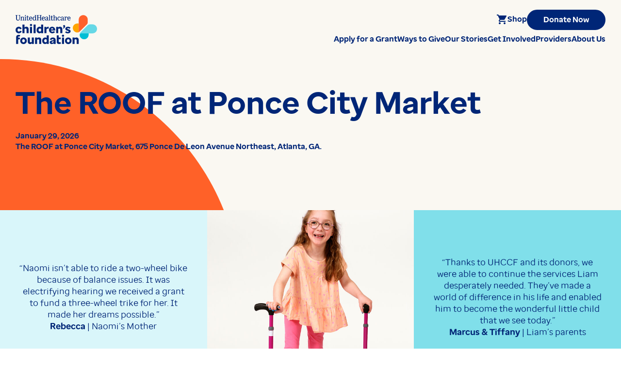

--- FILE ---
content_type: text/html; charset=UTF-8
request_url: https://www.uhccf.org/venue/the-roof-at-ponce-city-market/
body_size: 22890
content:


<!doctype html>
<html lang="en-US">
    	    <head>
    <meta charset="UTF-8" />
        <link rel="stylesheet" href="https://www.uhccf.org/app/themes/uhccf/style.css" type="text/css" media="screen" />
    <meta http-equiv="Content-Type" content="text/html; charset=UTF-8" />
    <meta http-equiv="X-UA-Compatible" content="IE=edge">
<script type="text/javascript">
/* <![CDATA[ */
 var gform;gform||(document.addEventListener("gform_main_scripts_loaded",function(){gform.scriptsLoaded=!0}),window.addEventListener("DOMContentLoaded",function(){gform.domLoaded=!0}),gform={domLoaded:!1,scriptsLoaded:!1,initializeOnLoaded:function(o){gform.domLoaded&&gform.scriptsLoaded?o():!gform.domLoaded&&gform.scriptsLoaded?window.addEventListener("DOMContentLoaded",o):document.addEventListener("gform_main_scripts_loaded",o)},hooks:{action:{},filter:{}},addAction:function(o,n,r,t){gform.addHook("action",o,n,r,t)},addFilter:function(o,n,r,t){gform.addHook("filter",o,n,r,t)},doAction:function(o){gform.doHook("action",o,arguments)},applyFilters:function(o){return gform.doHook("filter",o,arguments)},removeAction:function(o,n){gform.removeHook("action",o,n)},removeFilter:function(o,n,r){gform.removeHook("filter",o,n,r)},addHook:function(o,n,r,t,i){null==gform.hooks[o][n]&&(gform.hooks[o][n]=[]);var e=gform.hooks[o][n];null==i&&(i=n+"_"+e.length),gform.hooks[o][n].push({tag:i,callable:r,priority:t=null==t?10:t})},doHook:function(n,o,r){var t;if(r=Array.prototype.slice.call(r,1),null!=gform.hooks[n][o]&&((o=gform.hooks[n][o]).sort(function(o,n){return o.priority-n.priority}),o.forEach(function(o){"function"!=typeof(t=o.callable)&&(t=window[t]),"action"==n?t.apply(null,r):r[0]=t.apply(null,r)})),"filter"==n)return r[0]},removeHook:function(o,n,t,i){var r;null!=gform.hooks[o][n]&&(r=(r=gform.hooks[o][n]).filter(function(o,n,r){return!!(null!=i&&i!=o.tag||null!=t&&t!=o.priority)}),gform.hooks[o][n]=r)}}); 
/* ]]> */
</script>

    <meta name="viewport" content="width=device-width, initial-scale=1">
    <link rel="author" href="https://www.uhccf.org/app/themes/uhccf/humans.txt" />
    <link rel="pingback" href="https://www.uhccf.org/wp/xmlrpc.php" />
    <link rel="profile" href="http://gmpg.org/xfn/11"  />
    <link rel="preload" href="/app/themes/uhccf/assets/fonts/enterprisesans-bold-webfont.woff2" as="font" type="font/woff2" crossorigin  />
    <link rel="preload" href="/app/themes/uhccf/assets/fonts/enterprisesans-medium-webfont.woff2" as="font" type="font/woff2" crossorigin />
    <link rel="preload" href="/app/themes/uhccf/assets/fonts/enterprisesans-regular-webfont.woff2" as="font" type="font/woff2" crossorigin />
        <link rel='stylesheet' id='tribe-events-views-v2-bootstrap-datepicker-styles-css' href='https://www.uhccf.org/app/plugins/the-events-calendar/vendor/bootstrap-datepicker/css/bootstrap-datepicker.standalone.min.css?ver=6.5.1.3' type='text/css' media='all' />
<link rel='stylesheet' id='tec-variables-skeleton-css' href='https://www.uhccf.org/app/plugins/the-events-calendar/common/src/resources/css/variables-skeleton.min.css?ver=5.3.0.3' type='text/css' media='all' />
<link rel='stylesheet' id='tribe-common-skeleton-style-css' href='https://www.uhccf.org/app/plugins/the-events-calendar/common/src/resources/css/common-skeleton.min.css?ver=5.3.0.3' type='text/css' media='all' />
<link rel='stylesheet' id='tribe-tooltipster-css-css' href='https://www.uhccf.org/app/plugins/the-events-calendar/common/vendor/tooltipster/tooltipster.bundle.min.css?ver=5.3.0.3' type='text/css' media='all' />
<link rel='stylesheet' id='tribe-events-views-v2-skeleton-css' href='https://www.uhccf.org/app/plugins/the-events-calendar/src/resources/css/views-skeleton.min.css?ver=6.5.1.3' type='text/css' media='all' />
<link rel='stylesheet' id='tec-variables-full-css' href='https://www.uhccf.org/app/plugins/the-events-calendar/common/src/resources/css/variables-full.min.css?ver=5.3.0.3' type='text/css' media='all' />
<link rel='stylesheet' id='tribe-common-full-style-css' href='https://www.uhccf.org/app/plugins/the-events-calendar/common/src/resources/css/common-full.min.css?ver=5.3.0.3' type='text/css' media='all' />
<link rel='stylesheet' id='tribe-events-views-v2-full-css' href='https://www.uhccf.org/app/plugins/the-events-calendar/src/resources/css/views-full.min.css?ver=6.5.1.3' type='text/css' media='all' />
<link rel='stylesheet' id='tribe-events-views-v2-print-css' href='https://www.uhccf.org/app/plugins/the-events-calendar/src/resources/css/views-print.min.css?ver=6.5.1.3' type='text/css' media='print' />
<link rel='stylesheet' id='tribe-events-views-v2-override-style-css' href='https://www.uhccf.org/app/themes/uhccf/tribe-events/tribe-events.css?ver=6.5.1.3' type='text/css' media='all' />
<link rel='stylesheet' id='tribe-events-pro-views-v2-print-css' href='https://www.uhccf.org/app/plugins/events-calendar-pro/src/resources/css/views-print.min.css?ver=6.5.0' type='text/css' media='print' />
<meta name='robots' content='noindex, follow' />

	<!-- This site is optimized with the Yoast SEO plugin v22.9 - https://yoast.com/wordpress/plugins/seo/ -->
	<title>The ROOF at Ponce City Market | UnitedHealthcare Children&#039;s Foundation</title>
	<meta property="og:locale" content="en_US" />
	<meta property="og:type" content="article" />
	<meta property="og:title" content="The ROOF at Ponce City Market | UnitedHealthcare Children&#039;s Foundation" />
	<meta property="og:url" content="http://www.uhccf.org/venue/the-roof-at-ponce-city-market/" />
	<meta property="og:site_name" content="UnitedHealthcare Children&#039;s Foundation" />
	<meta property="article:publisher" content="https://www.facebook.com/uhccf" />
	<meta property="og:image" content="https://www.uhccf.org/app/uploads/2024/07/default-meta-poster-image-uhccf.jpg" />
	<meta property="og:image:width" content="1600" />
	<meta property="og:image:height" content="900" />
	<meta property="og:image:type" content="image/jpeg" />
	<meta name="twitter:card" content="summary_large_image" />
	<script type="application/ld+json" class="yoast-schema-graph">{"@context":"https://schema.org","@graph":[{"@type":"WebPage","@id":"http://www.uhccf.org/venue/the-roof-at-ponce-city-market/","url":"http://www.uhccf.org/venue/the-roof-at-ponce-city-market/","name":"The ROOF at Ponce City Market | UnitedHealthcare Children&#039;s Foundation","isPartOf":{"@id":"https://www.uhccf.org/#website"},"datePublished":"2024-07-09T20:14:03+00:00","dateModified":"2024-07-09T20:14:03+00:00","breadcrumb":{"@id":"http://www.uhccf.org/venue/the-roof-at-ponce-city-market/#breadcrumb"},"inLanguage":"en-US","potentialAction":[{"@type":"ReadAction","target":["http://www.uhccf.org/venue/the-roof-at-ponce-city-market/"]}]},{"@type":"BreadcrumbList","@id":"http://www.uhccf.org/venue/the-roof-at-ponce-city-market/#breadcrumb","itemListElement":[{"@type":"ListItem","position":1,"name":"Home","item":"https://www.uhccf.org/"},{"@type":"ListItem","position":2,"name":"The ROOF at Ponce City Market"}]},{"@type":"WebSite","@id":"https://www.uhccf.org/#website","url":"https://www.uhccf.org/","name":"United Healthcare Children's Foundation","description":"Helping Kids, Changing Lives","publisher":{"@id":"https://www.uhccf.org/#organization"},"alternateName":"UHCCF","potentialAction":[{"@type":"SearchAction","target":{"@type":"EntryPoint","urlTemplate":"https://www.uhccf.org/?s={search_term_string}"},"query-input":"required name=search_term_string"}],"inLanguage":"en-US"},{"@type":"Organization","@id":"https://www.uhccf.org/#organization","name":"Unitedhealthcare Children's Foundation","url":"https://www.uhccf.org/","logo":{"@type":"ImageObject","inLanguage":"en-US","@id":"https://www.uhccf.org/#/schema/logo/image/","url":"https://uhccf.courtavenue.com/app/uploads/2024/06/logo_positive.svg","contentUrl":"https://uhccf.courtavenue.com/app/uploads/2024/06/logo_positive.svg","width":168,"height":60,"caption":"Unitedhealthcare Children's Foundation"},"image":{"@id":"https://www.uhccf.org/#/schema/logo/image/"},"sameAs":["https://www.facebook.com/uhccf","https://www.instagram.com/uhccf","https://www.linkedin.com/company/unitedhealthcarechildren'sfoundation","https://www.youtube.com/user/UHCCF"]}]}</script>
	<!-- / Yoast SEO plugin. -->


<link rel='dns-prefetch' href='//www.uhccf.org' />
<link rel="alternate" type="application/rss+xml" title="UnitedHealthcare Children&#039;s Foundation &raquo; Feed" href="https://www.uhccf.org/feed/" />
<link rel="alternate" type="application/rss+xml" title="UnitedHealthcare Children&#039;s Foundation &raquo; Comments Feed" href="https://www.uhccf.org/comments/feed/" />
<link rel="alternate" type="text/calendar" title="UnitedHealthcare Children&#039;s Foundation &raquo; iCal Feed" href="https://www.uhccf.org/events/?ical=1" />
<script type="text/javascript">
/* <![CDATA[ */
window._wpemojiSettings = {"baseUrl":"https:\/\/s.w.org\/images\/core\/emoji\/15.0.3\/72x72\/","ext":".png","svgUrl":"https:\/\/s.w.org\/images\/core\/emoji\/15.0.3\/svg\/","svgExt":".svg","source":{"concatemoji":"https:\/\/www.uhccf.org\/wp\/wp-includes\/js\/wp-emoji-release.min.js?ver=6.6"}};
/*! This file is auto-generated */
!function(i,n){var o,s,e;function c(e){try{var t={supportTests:e,timestamp:(new Date).valueOf()};sessionStorage.setItem(o,JSON.stringify(t))}catch(e){}}function p(e,t,n){e.clearRect(0,0,e.canvas.width,e.canvas.height),e.fillText(t,0,0);var t=new Uint32Array(e.getImageData(0,0,e.canvas.width,e.canvas.height).data),r=(e.clearRect(0,0,e.canvas.width,e.canvas.height),e.fillText(n,0,0),new Uint32Array(e.getImageData(0,0,e.canvas.width,e.canvas.height).data));return t.every(function(e,t){return e===r[t]})}function u(e,t,n){switch(t){case"flag":return n(e,"\ud83c\udff3\ufe0f\u200d\u26a7\ufe0f","\ud83c\udff3\ufe0f\u200b\u26a7\ufe0f")?!1:!n(e,"\ud83c\uddfa\ud83c\uddf3","\ud83c\uddfa\u200b\ud83c\uddf3")&&!n(e,"\ud83c\udff4\udb40\udc67\udb40\udc62\udb40\udc65\udb40\udc6e\udb40\udc67\udb40\udc7f","\ud83c\udff4\u200b\udb40\udc67\u200b\udb40\udc62\u200b\udb40\udc65\u200b\udb40\udc6e\u200b\udb40\udc67\u200b\udb40\udc7f");case"emoji":return!n(e,"\ud83d\udc26\u200d\u2b1b","\ud83d\udc26\u200b\u2b1b")}return!1}function f(e,t,n){var r="undefined"!=typeof WorkerGlobalScope&&self instanceof WorkerGlobalScope?new OffscreenCanvas(300,150):i.createElement("canvas"),a=r.getContext("2d",{willReadFrequently:!0}),o=(a.textBaseline="top",a.font="600 32px Arial",{});return e.forEach(function(e){o[e]=t(a,e,n)}),o}function t(e){var t=i.createElement("script");t.src=e,t.defer=!0,i.head.appendChild(t)}"undefined"!=typeof Promise&&(o="wpEmojiSettingsSupports",s=["flag","emoji"],n.supports={everything:!0,everythingExceptFlag:!0},e=new Promise(function(e){i.addEventListener("DOMContentLoaded",e,{once:!0})}),new Promise(function(t){var n=function(){try{var e=JSON.parse(sessionStorage.getItem(o));if("object"==typeof e&&"number"==typeof e.timestamp&&(new Date).valueOf()<e.timestamp+604800&&"object"==typeof e.supportTests)return e.supportTests}catch(e){}return null}();if(!n){if("undefined"!=typeof Worker&&"undefined"!=typeof OffscreenCanvas&&"undefined"!=typeof URL&&URL.createObjectURL&&"undefined"!=typeof Blob)try{var e="postMessage("+f.toString()+"("+[JSON.stringify(s),u.toString(),p.toString()].join(",")+"));",r=new Blob([e],{type:"text/javascript"}),a=new Worker(URL.createObjectURL(r),{name:"wpTestEmojiSupports"});return void(a.onmessage=function(e){c(n=e.data),a.terminate(),t(n)})}catch(e){}c(n=f(s,u,p))}t(n)}).then(function(e){for(var t in e)n.supports[t]=e[t],n.supports.everything=n.supports.everything&&n.supports[t],"flag"!==t&&(n.supports.everythingExceptFlag=n.supports.everythingExceptFlag&&n.supports[t]);n.supports.everythingExceptFlag=n.supports.everythingExceptFlag&&!n.supports.flag,n.DOMReady=!1,n.readyCallback=function(){n.DOMReady=!0}}).then(function(){return e}).then(function(){var e;n.supports.everything||(n.readyCallback(),(e=n.source||{}).concatemoji?t(e.concatemoji):e.wpemoji&&e.twemoji&&(t(e.twemoji),t(e.wpemoji)))}))}((window,document),window._wpemojiSettings);
/* ]]> */
</script>
<link rel='stylesheet' id='tec-events-pro-single-css' href='https://www.uhccf.org/app/plugins/events-calendar-pro/src/resources/css/events-single.min.css?ver=6.5.0' type='text/css' media='all' />
<link rel='stylesheet' id='tribe-events-pro-mini-calendar-block-styles-css' href='https://www.uhccf.org/app/plugins/events-calendar-pro/src/resources/css/tribe-events-pro-mini-calendar-block.min.css?ver=6.5.0' type='text/css' media='all' />
<style id='wp-emoji-styles-inline-css' type='text/css'>

	img.wp-smiley, img.emoji {
		display: inline !important;
		border: none !important;
		box-shadow: none !important;
		height: 1em !important;
		width: 1em !important;
		margin: 0 0.07em !important;
		vertical-align: -0.1em !important;
		background: none !important;
		padding: 0 !important;
	}
</style>
<style id='classic-theme-styles-inline-css' type='text/css'>
/*! This file is auto-generated */
.wp-block-button__link{color:#fff;background-color:#32373c;border-radius:9999px;box-shadow:none;text-decoration:none;padding:calc(.667em + 2px) calc(1.333em + 2px);font-size:1.125em}.wp-block-file__button{background:#32373c;color:#fff;text-decoration:none}
</style>
<style id='global-styles-inline-css' type='text/css'>
:root{--wp--preset--aspect-ratio--square: 1;--wp--preset--aspect-ratio--4-3: 4/3;--wp--preset--aspect-ratio--3-4: 3/4;--wp--preset--aspect-ratio--3-2: 3/2;--wp--preset--aspect-ratio--2-3: 2/3;--wp--preset--aspect-ratio--16-9: 16/9;--wp--preset--aspect-ratio--9-16: 9/16;--wp--preset--color--black: #000000;--wp--preset--color--cyan-bluish-gray: #abb8c3;--wp--preset--color--white: #ffffff;--wp--preset--color--pale-pink: #f78da7;--wp--preset--color--vivid-red: #cf2e2e;--wp--preset--color--luminous-vivid-orange: #ff6900;--wp--preset--color--luminous-vivid-amber: #fcb900;--wp--preset--color--light-green-cyan: #7bdcb5;--wp--preset--color--vivid-green-cyan: #00d084;--wp--preset--color--pale-cyan-blue: #8ed1fc;--wp--preset--color--vivid-cyan-blue: #0693e3;--wp--preset--color--vivid-purple: #9b51e0;--wp--preset--gradient--vivid-cyan-blue-to-vivid-purple: linear-gradient(135deg,rgba(6,147,227,1) 0%,rgb(155,81,224) 100%);--wp--preset--gradient--light-green-cyan-to-vivid-green-cyan: linear-gradient(135deg,rgb(122,220,180) 0%,rgb(0,208,130) 100%);--wp--preset--gradient--luminous-vivid-amber-to-luminous-vivid-orange: linear-gradient(135deg,rgba(252,185,0,1) 0%,rgba(255,105,0,1) 100%);--wp--preset--gradient--luminous-vivid-orange-to-vivid-red: linear-gradient(135deg,rgba(255,105,0,1) 0%,rgb(207,46,46) 100%);--wp--preset--gradient--very-light-gray-to-cyan-bluish-gray: linear-gradient(135deg,rgb(238,238,238) 0%,rgb(169,184,195) 100%);--wp--preset--gradient--cool-to-warm-spectrum: linear-gradient(135deg,rgb(74,234,220) 0%,rgb(151,120,209) 20%,rgb(207,42,186) 40%,rgb(238,44,130) 60%,rgb(251,105,98) 80%,rgb(254,248,76) 100%);--wp--preset--gradient--blush-light-purple: linear-gradient(135deg,rgb(255,206,236) 0%,rgb(152,150,240) 100%);--wp--preset--gradient--blush-bordeaux: linear-gradient(135deg,rgb(254,205,165) 0%,rgb(254,45,45) 50%,rgb(107,0,62) 100%);--wp--preset--gradient--luminous-dusk: linear-gradient(135deg,rgb(255,203,112) 0%,rgb(199,81,192) 50%,rgb(65,88,208) 100%);--wp--preset--gradient--pale-ocean: linear-gradient(135deg,rgb(255,245,203) 0%,rgb(182,227,212) 50%,rgb(51,167,181) 100%);--wp--preset--gradient--electric-grass: linear-gradient(135deg,rgb(202,248,128) 0%,rgb(113,206,126) 100%);--wp--preset--gradient--midnight: linear-gradient(135deg,rgb(2,3,129) 0%,rgb(40,116,252) 100%);--wp--preset--font-size--small: 13px;--wp--preset--font-size--medium: 20px;--wp--preset--font-size--large: 36px;--wp--preset--font-size--x-large: 42px;--wp--preset--spacing--20: 0.44rem;--wp--preset--spacing--30: 0.67rem;--wp--preset--spacing--40: 1rem;--wp--preset--spacing--50: 1.5rem;--wp--preset--spacing--60: 2.25rem;--wp--preset--spacing--70: 3.38rem;--wp--preset--spacing--80: 5.06rem;--wp--preset--shadow--natural: 6px 6px 9px rgba(0, 0, 0, 0.2);--wp--preset--shadow--deep: 12px 12px 50px rgba(0, 0, 0, 0.4);--wp--preset--shadow--sharp: 6px 6px 0px rgba(0, 0, 0, 0.2);--wp--preset--shadow--outlined: 6px 6px 0px -3px rgba(255, 255, 255, 1), 6px 6px rgba(0, 0, 0, 1);--wp--preset--shadow--crisp: 6px 6px 0px rgba(0, 0, 0, 1);}:where(.is-layout-flex){gap: 0.5em;}:where(.is-layout-grid){gap: 0.5em;}body .is-layout-flex{display: flex;}.is-layout-flex{flex-wrap: wrap;align-items: center;}.is-layout-flex > :is(*, div){margin: 0;}body .is-layout-grid{display: grid;}.is-layout-grid > :is(*, div){margin: 0;}:where(.wp-block-columns.is-layout-flex){gap: 2em;}:where(.wp-block-columns.is-layout-grid){gap: 2em;}:where(.wp-block-post-template.is-layout-flex){gap: 1.25em;}:where(.wp-block-post-template.is-layout-grid){gap: 1.25em;}.has-black-color{color: var(--wp--preset--color--black) !important;}.has-cyan-bluish-gray-color{color: var(--wp--preset--color--cyan-bluish-gray) !important;}.has-white-color{color: var(--wp--preset--color--white) !important;}.has-pale-pink-color{color: var(--wp--preset--color--pale-pink) !important;}.has-vivid-red-color{color: var(--wp--preset--color--vivid-red) !important;}.has-luminous-vivid-orange-color{color: var(--wp--preset--color--luminous-vivid-orange) !important;}.has-luminous-vivid-amber-color{color: var(--wp--preset--color--luminous-vivid-amber) !important;}.has-light-green-cyan-color{color: var(--wp--preset--color--light-green-cyan) !important;}.has-vivid-green-cyan-color{color: var(--wp--preset--color--vivid-green-cyan) !important;}.has-pale-cyan-blue-color{color: var(--wp--preset--color--pale-cyan-blue) !important;}.has-vivid-cyan-blue-color{color: var(--wp--preset--color--vivid-cyan-blue) !important;}.has-vivid-purple-color{color: var(--wp--preset--color--vivid-purple) !important;}.has-black-background-color{background-color: var(--wp--preset--color--black) !important;}.has-cyan-bluish-gray-background-color{background-color: var(--wp--preset--color--cyan-bluish-gray) !important;}.has-white-background-color{background-color: var(--wp--preset--color--white) !important;}.has-pale-pink-background-color{background-color: var(--wp--preset--color--pale-pink) !important;}.has-vivid-red-background-color{background-color: var(--wp--preset--color--vivid-red) !important;}.has-luminous-vivid-orange-background-color{background-color: var(--wp--preset--color--luminous-vivid-orange) !important;}.has-luminous-vivid-amber-background-color{background-color: var(--wp--preset--color--luminous-vivid-amber) !important;}.has-light-green-cyan-background-color{background-color: var(--wp--preset--color--light-green-cyan) !important;}.has-vivid-green-cyan-background-color{background-color: var(--wp--preset--color--vivid-green-cyan) !important;}.has-pale-cyan-blue-background-color{background-color: var(--wp--preset--color--pale-cyan-blue) !important;}.has-vivid-cyan-blue-background-color{background-color: var(--wp--preset--color--vivid-cyan-blue) !important;}.has-vivid-purple-background-color{background-color: var(--wp--preset--color--vivid-purple) !important;}.has-black-border-color{border-color: var(--wp--preset--color--black) !important;}.has-cyan-bluish-gray-border-color{border-color: var(--wp--preset--color--cyan-bluish-gray) !important;}.has-white-border-color{border-color: var(--wp--preset--color--white) !important;}.has-pale-pink-border-color{border-color: var(--wp--preset--color--pale-pink) !important;}.has-vivid-red-border-color{border-color: var(--wp--preset--color--vivid-red) !important;}.has-luminous-vivid-orange-border-color{border-color: var(--wp--preset--color--luminous-vivid-orange) !important;}.has-luminous-vivid-amber-border-color{border-color: var(--wp--preset--color--luminous-vivid-amber) !important;}.has-light-green-cyan-border-color{border-color: var(--wp--preset--color--light-green-cyan) !important;}.has-vivid-green-cyan-border-color{border-color: var(--wp--preset--color--vivid-green-cyan) !important;}.has-pale-cyan-blue-border-color{border-color: var(--wp--preset--color--pale-cyan-blue) !important;}.has-vivid-cyan-blue-border-color{border-color: var(--wp--preset--color--vivid-cyan-blue) !important;}.has-vivid-purple-border-color{border-color: var(--wp--preset--color--vivid-purple) !important;}.has-vivid-cyan-blue-to-vivid-purple-gradient-background{background: var(--wp--preset--gradient--vivid-cyan-blue-to-vivid-purple) !important;}.has-light-green-cyan-to-vivid-green-cyan-gradient-background{background: var(--wp--preset--gradient--light-green-cyan-to-vivid-green-cyan) !important;}.has-luminous-vivid-amber-to-luminous-vivid-orange-gradient-background{background: var(--wp--preset--gradient--luminous-vivid-amber-to-luminous-vivid-orange) !important;}.has-luminous-vivid-orange-to-vivid-red-gradient-background{background: var(--wp--preset--gradient--luminous-vivid-orange-to-vivid-red) !important;}.has-very-light-gray-to-cyan-bluish-gray-gradient-background{background: var(--wp--preset--gradient--very-light-gray-to-cyan-bluish-gray) !important;}.has-cool-to-warm-spectrum-gradient-background{background: var(--wp--preset--gradient--cool-to-warm-spectrum) !important;}.has-blush-light-purple-gradient-background{background: var(--wp--preset--gradient--blush-light-purple) !important;}.has-blush-bordeaux-gradient-background{background: var(--wp--preset--gradient--blush-bordeaux) !important;}.has-luminous-dusk-gradient-background{background: var(--wp--preset--gradient--luminous-dusk) !important;}.has-pale-ocean-gradient-background{background: var(--wp--preset--gradient--pale-ocean) !important;}.has-electric-grass-gradient-background{background: var(--wp--preset--gradient--electric-grass) !important;}.has-midnight-gradient-background{background: var(--wp--preset--gradient--midnight) !important;}.has-small-font-size{font-size: var(--wp--preset--font-size--small) !important;}.has-medium-font-size{font-size: var(--wp--preset--font-size--medium) !important;}.has-large-font-size{font-size: var(--wp--preset--font-size--large) !important;}.has-x-large-font-size{font-size: var(--wp--preset--font-size--x-large) !important;}
:where(.wp-block-post-template.is-layout-flex){gap: 1.25em;}:where(.wp-block-post-template.is-layout-grid){gap: 1.25em;}
:where(.wp-block-columns.is-layout-flex){gap: 2em;}:where(.wp-block-columns.is-layout-grid){gap: 2em;}
:root :where(.wp-block-pullquote){font-size: 1.5em;line-height: 1.6;}
</style>
<script type="text/javascript" src="https://www.uhccf.org/wp/wp-includes/js/jquery/jquery.min.js?ver=3.7.1" id="jquery-core-js"></script>
<script type="text/javascript" src="https://www.uhccf.org/wp/wp-includes/js/jquery/jquery-migrate.min.js?ver=3.4.1" id="jquery-migrate-js"></script>
<script type="text/javascript" src="https://www.uhccf.org/app/plugins/the-events-calendar/common/src/resources/js/tribe-common.min.js?ver=5.3.0.3" id="tribe-common-js"></script>
<script type="text/javascript" src="https://www.uhccf.org/app/plugins/the-events-calendar/src/resources/js/views/breakpoints.min.js?ver=6.5.1.3" id="tribe-events-views-v2-breakpoints-js"></script>
<link rel="https://api.w.org/" href="https://www.uhccf.org/wp-json/" /><link rel="alternate" title="JSON" type="application/json" href="https://www.uhccf.org/wp-json/wp/v2/tribe_venue/1355" /><link rel="EditURI" type="application/rsd+xml" title="RSD" href="https://www.uhccf.org/wp/xmlrpc.php?rsd" />
<meta name="generator" content="WordPress 6.6" />
<link rel='shortlink' href='https://www.uhccf.org/?p=1355' />
<link rel="alternate" title="oEmbed (JSON)" type="application/json+oembed" href="https://www.uhccf.org/wp-json/oembed/1.0/embed?url=https%3A%2F%2Fwww.uhccf.org%2Fvenue%2Fthe-roof-at-ponce-city-market%2F" />
<link rel="alternate" title="oEmbed (XML)" type="text/xml+oembed" href="https://www.uhccf.org/wp-json/oembed/1.0/embed?url=https%3A%2F%2Fwww.uhccf.org%2Fvenue%2Fthe-roof-at-ponce-city-market%2F&#038;format=xml" />
<!-- Google Verification (Temp) -->
<meta name="google-site-verification" content="GooGhywoiu9839t543j0s7543uw1.  Please add uhccf.communications@uhc.com to GA account 3769340 - date 01/24/2025." />
<!-- Google tag (gtag.js) snippet -->

<!-- Google Analytics snippet added by Site Kit -->
<script type="text/javascript" src="https://www.googletagmanager.com/gtag/js?id=GT-55JW2GC" id="google_gtagjs-js" async></script>
<script type="text/javascript" id="google_gtagjs-js-after">
/* <![CDATA[ */
window.dataLayer = window.dataLayer || [];function gtag(){dataLayer.push(arguments);}
gtag("set","linker",{"domains":["www.uhccf.org"]});
gtag("js", new Date());
gtag("set", "developer_id.dZTNiMT", true);
gtag("config", "GT-55JW2GC");
/* ]]> */
</script>

<!-- End Google tag (gtag.js) snippet -->
<!-- Hotjar Tracking Code for UHCCF -->
	<script>
		(function(h,o,t,j,a,r){
			h.hj=h.hj||function(){(h.hj.q=h.hj.q||[]).push(arguments)};
			h._hjSettings={hjid:3637499,hjsv:6};
			a=o.getElementsByTagName('head')[0];
			r=o.createElement('script');r.async=1;
			r.src=t+h._hjSettings.hjid+j+h._hjSettings.hjsv;
			a.appendChild(r);
		})(window,document,'https://static.hotjar.com/c/hotjar-','.js?sv=');
	</script>

<!-- End Hotjar Tracking Code for UHCCF -->
<!-- (SECOND) Google tag (gtag.js) -->
<script async src="https://www.googletagmanager.com/gtag/js?id=G-46XZDY6W3L"></script>
<script>
  window.dataLayer = window.dataLayer || [];
  function gtag(){dataLayer.push(arguments);}
  gtag('js', new Date());

  gtag('config', 'G-46XZDY6W3L');
</script>
<!-- End (SECOND) Google tag (gtag.js) -->
<!-- Meta Pixel Code -->
<script>
	!function(f,b,e,v,n,t,s)
	{if(f.fbq)return;n=f.fbq=function(){n.callMethod?
		n.callMethod.apply(n,arguments):n.queue.push(arguments)};
	 if(!f._fbq)f._fbq=n;n.push=n;n.loaded=!0;n.version='2.0';
	 n.queue=[];t=b.createElement(e);t.async=!0;
	 t.src=v;s=b.getElementsByTagName(e)[0];
	 s.parentNode.insertBefore(t,s)}(window, document,'script',
									 'https://connect.facebook.net/en_US/fbevents.js');
	fbq('init', '597475508860785');
	fbq('track', 'PageView');
</script>
<noscript><img height="1" width="1" style="display:none"
			   src="https://www.facebook.com/tr?id=597475508860785&ev=PageView&noscript=1"
			   /></noscript>
<!-- End Meta Pixel Code -->

<meta name="tec-api-version" content="v1"><meta name="tec-api-origin" content="https://www.uhccf.org"><link rel="alternate" href="https://www.uhccf.org/wp-json/tribe/events/v1/events/?venue=1355" /><link rel="icon" href="https://www.uhccf.org/app/uploads/2024/07/uhccf-favicon.png" sizes="32x32" />
<link rel="icon" href="https://www.uhccf.org/app/uploads/2024/07/uhccf-favicon.png" sizes="192x192" />
<link rel="apple-touch-icon" href="https://www.uhccf.org/app/uploads/2024/07/uhccf-favicon.png" />
<meta name="msapplication-TileImage" content="https://www.uhccf.org/app/uploads/2024/07/uhccf-favicon.png" />

</head>
    
	<body class="tribe_venue-template-default single single-tribe_venue postid-1355 tribe-no-js">
		<!-- Google Tag Manager (noscript) -->
<noscript><iframe src="https://www.googletagmanager.com/ns.html?id=GT-55JW2GC"
height="0" width="0" style="display:none;visibility:hidden"></iframe></noscript>
<!-- End Google Tag Manager (noscript) -->

        <div class="container">
            <div class="relative">
                <a class="skip-link screen-reader-text !py-2 !px-4 focus:bg-white text-blue rounded-full mt-2" href="#content">Skip to content</a>
            </div>
        </div>
					
<header id="header" class="bg-warm-white  text-blue pt-8 pb-3 lg:py-1">
  <div class="container">
    <div class="flex flex-col lg:flex-row w-full gap-y-8 items-center justify-between">
      <div class="flex flex-row justify-between w-full lg:w-auto items-center">
        <div class="md:mb-0">
          <div class="pr-1">
            <a href="/" class="w-36 lg:w-42 block">
             <img src="https://www.uhccf.org/app/uploads/2024/06/logo_positive.svg" alt="UnitedHealthcare Children&#039;s Foundation" width="168"  height="60" class="w-full h-auto hidden lg:block" aria-hidden="true">             <img src="https://www.uhccf.org/app/uploads/2024/06/UHCCF_Monogram_Lockup_FullColor_RGB-1.svg" alt="UnitedHealthcare Children&#039;s Foundation" width="141"  height="41" class="w-full h-auto  lg:hidden" aria-hidden="true">            <span class="sr-only">UnitedHealthcare Children's Foundation</span></a>
          </div>
        </div>
        <button aria-expanded="false" aria-controls="nav-menu" aria-label="Open menu"  id="menu-button-open"  class="lg:hidden cursor-pointer	w-5 h-5">
          <svg  xmlns="http://www.w3.org/2000/svg" width="17" height="14" viewBox="0 0 19 16" fill="none"  aria-hidden="true" class="w-5 h-5">
            <path d="M1 1H18"  class="stroke-blue" stroke-width="2" stroke-linecap="round"/>
            <path d="M1 8H18" class="stroke-blue" stroke-width="2" stroke-linecap="round"/>
            <path d="M1 15H18" class="stroke-blue" stroke-width="2" stroke-linecap="round"/>
          </svg>
        </button>
      </div>
      <nav id="nav-menu" class="hidden h-screen w-screen fixed bg-warm-white lg:bg-transparent  pt-8 lg:py-4  top-0 left-0 z-[9999999999] lg:z-10 overflow-y-scroll lg:static lg:overflow-visible lg:block lg:w-full lg:h-auto lg:p-0">
        <div class="container lg:max-w-full lg:p-0">
          <div class="lg:flex relative lg:flex-col lg:items-end lg:content-center  gap-2 lg:gap-3 lg:justify-self-end">
          <button aria-expanded="true" aria-controls="nav-menu" aria-label="Close menu" id="menu-button-close" class="lg:hidden absolute top-0 right-0 cursor-pointer	">
            <svg  xmlns="http://www.w3.org/2000/svg" width="18" height="18" viewBox="0 0 18 18" fill="none"  aria-hidden="true" class="w-5 h-5 ">
              <path d="M18 1.81286L16.1871 0L9 7.18714L1.81286 0L0 1.81286L7.18714 9L0 16.1871L1.81286 18L9 10.8129L16.1871 18L18 16.1871L10.8129 9L18 1.81286Z" class="fill-blue" />
            </svg>
          </button>

            <ul class="order-2  flex flex-col lg:flex-row gap-3  pt-10 lg:pt-0 lg:gap-6 xl:gap-8  pb-5 mb-5 border-b border-medium-gray border-solid lg:pb-0 lg:border-none lg:mb-0">
                              <li>
                  
                  
    

    
                

                                                    

        
                    <a href="https://www.uhccf.org/apply-for-a-grant/"  rel="noopener noreferrer"  target="_self" class="inline-flex  items-center  py-2 lg:py-0  gap-2  rounded-none text-blue transition-1 body-5-bold hover:border-bright-blue hover:border-solid border-b-2 py-1.5   border-transparent  " data-button-type="">
                <span>Apply for a Grant</span>                      
                                                </a>
        

                </li>
                              <li>
                  
                  
    

    
                

                                                    

        
                    <a href="https://www.uhccf.org/ways-to-give/"  rel="noopener noreferrer"  target="_self" class="inline-flex  items-center  py-2 lg:py-0  gap-2  rounded-none text-blue transition-1 body-5-bold hover:border-bright-blue hover:border-solid border-b-2 py-1.5   border-transparent  " data-button-type="">
                <span>Ways to Give</span>                      
                                                </a>
        

                </li>
                              <li>
                  
                  
    

    
                

                                                    

        
                    <a href="https://www.uhccf.org/our-stories/"  rel="noopener noreferrer"  target="_self" class="inline-flex  items-center  py-2 lg:py-0  gap-2  rounded-none text-blue transition-1 body-5-bold hover:border-bright-blue hover:border-solid border-b-2 py-1.5   border-transparent  " data-button-type="">
                <span>Our Stories</span>                      
                                                </a>
        

                </li>
                              <li>
                  
                  
    

    
                

                                                    

        
                    <a href="https://www.uhccf.org/get-involved/"  rel="noopener noreferrer"  target="_self" class="inline-flex  items-center  py-2 lg:py-0  gap-2  rounded-none text-blue transition-1 body-5-bold hover:border-bright-blue hover:border-solid border-b-2 py-1.5   border-transparent  " data-button-type="">
                <span>Get Involved</span>                      
                                                </a>
        

                </li>
                              <li>
                  
                  
    

    
                

                                                    

        
                    <a href="https://www.uhccf.org/providers/"  rel="noopener noreferrer"  target="_self" class="inline-flex  items-center  py-2 lg:py-0  gap-2  rounded-none text-blue transition-1 body-5-bold hover:border-bright-blue hover:border-solid border-b-2 py-1.5   border-transparent  " data-button-type="">
                <span>Providers</span>                      
                                                </a>
        

                </li>
                              <li>
                  
                  
    

    
                

                                                    

        
                    <a href="https://www.uhccf.org/about-us/"  rel="noopener noreferrer"  target="_self" class="inline-flex  items-center  py-2 lg:py-0  gap-2  rounded-none text-blue transition-1 body-5-bold hover:border-bright-blue hover:border-solid border-b-2 py-1.5   border-transparent  " data-button-type="">
                <span>About Us</span>                      
                                                </a>
        

                </li>
                          </ul>

            <ul class="order-1  flex  flex-col lg:flex-row gap-3  lg:gap-6 xl:gap-8  items-start lg:items-center pb-4 lg:pb-0">
                          <li>


                  
                  
    

    
                

                                                    

        
                    <a href="https://shopuhccf.org/"  rel="noopener noreferrer"  target="_blank" class="inline-flex  items-center flex-row-reverse py-2 lg:py-0  gap-2  rounded-none text-blue transition-1 body-5-bold hover:border-bright-blue hover:border-solid border-b-2 py-1.5   border-transparent  " data-button-type="">
                <span>Shop</span>     <span class="sr-only">(Opens in a new tab)</span>                  
                    <div  aria-hidden="true" class="inline-block w-6 h-auto align-middle	 " style=" mask: url(https://www.uhccf.org/app/uploads/2024/06/shop.svg) no-repeat center;
                -webkit-mask: url(https://www.uhccf.org/app/uploads/2024/06/shop.svg) no-repeat center;
                background-color: currentColor;">&nbsp;
                    </div>

                            </a>
        


                </a>
              </li>
                                                    <li >
    

    
                

                                            
        

        
                    <a href="/ways-to-give/donate-now/"  rel="noopener noreferrer"   class="inline-flex  items-center  py-2 lg:py-2  gap-2  justify-center  w-full sm:w-auto px-8  rounded-full  border-solid border-2  body-4-bold  transition-1 bg-blue border-solid border-blue  text-white hover:bg-bright-blue-lighter hover:border-bright-blue-lighter hover:text-blue fill-white hover:fill-blue focus:border-blue  focus:bg-blue focus:fill-white focus:text-white   " data-button-type="link">
                <span>Donate Now</span>                      
                                                </a>
        </li>
                        </ul>
          </div>
        </div>
      </nav>
    </div>
  </div>
</header>


		

		<main id="content" class="content-wrapper">
            <div class="wrapper">
                <div class="uhccf-hero-polaroid-event  bg-fill-left-orange text-blue  mx-auto  bg-warm-white">
                    <div class="lg:bg-shape-left-orange  max-w-screen-2xl  mx-auto pb-14 pt-10 lg:pt-14 lg:pb-20 sm:pt-24 ">
                        <div class="container">   
                            <div class=" flex  flex-col lg:flex-row  gap-16 items-center ">
                      
                         
                                <div class=" lg:w-auto pt-8 sm:pt-0">
                                        
        
                            
        
        <h1 class="  mb-5   ">The ROOF at Ponce City Market</h1>
    
    

                                    <p class="date_venue mb-3">
                            
                                        <strong>January 29, 2026</strong><br/>   
                                                                                    <strong>The ROOF at Ponce City Market, 675 Ponce De Leon Avenue Northeast, Atlanta, GA.</strong>  
                                                                            </p>


                                    <div class="rte"></div>
                                    <ul class="cta flex flex-col sm:max-lg:flex-row xl:flex-row gap-4  mt-10 ">  
                                                                            </ul>
                                </div>
                           
                                <div  class="polaroid order-first   flex">
                        
                                    
    
    
        




                                </div>
                            </div>
                        </div>
                    </div>
                </div>
                
			</div>
		</main>
        



    <div class="page-quotes bg-warm-white">
 <div class="max-w-screen-2xl 2xl:max-w-screen-3xl mx-auto">
    <div class="grid grid-cols-1  lg:grid-cols-3  2xl:grid-cols-4 gap-0">

       
                    
                                                                                            

            <div class="  sm:flex  2xl:flex flex-col sm:flex-row md:flex-row lg:flex-col items-center h-200vw sm:h-100 lg:h-180 xl:h-240  ">
                <div class="flex flex-col justify-center gap-4 items-center relative w-full sm:w-1/2 lg:w-full h-100vw  sm:h-100 lg:h-90 xl:h-120 p-16 sm:p-8 lg:p-10 xl:p-16 bg-sky-blue text-center sm:order-1">

                                        <svg width="42" height="28" viewBox="0 0 42 28"  xmlns="http://www.w3.org/2000/svg" class="sm:max-lg:hidden absolute  bottom-0 left-85/100 transform -translate-x-1/2 translate-y-full">
                    <path fill-rule="evenodd" clip-rule="evenodd" d="M24.2684 26.1881C22.6796 28.5056 19.2592 28.5056 17.6703 26.1881L0.580782 1.26187C0.303866 0.857937 0.113101 0.431973 2.44138e-06 2.68512e-05L41.9388 3.05176e-05C41.8257 0.432037 41.6349 0.858002 41.3579 1.26193L24.2684 26.1881Z" class="fill-sky-blue" />
                    </svg>

                                        <svg width="28" height="42" viewBox="0 0 28 42"  xmlns="http://www.w3.org/2000/svg" class="hidden sm:max-lg:block  absolute  left-auto right-0  translate-x-full -translate-y-1/2  top-15/100 transform ">
                    <path fill-rule="evenodd" clip-rule="evenodd" d="M26.1943 17.664C28.5118 19.2529 28.5118 22.6733 26.1943 24.2622L1.26813 41.3517C0.864197 41.6286 0.438233 41.8194 0.00628712 41.9325L0.00628662 -0.00628629C0.438293 0.106812 0.864258 0.297608 1.26819 0.574524L26.1943 17.664Z" class="fill-sky-blue" />
                    </svg>

                                     
                    <p class="body-1-3 text-blue">“Naomi isn’t able to ride a two-wheel bike because of balance issues. It was electrifying hearing we received a grant to fund a three-wheel trike for her. It made her dreams possible.”</p>
                    <p class="body-1-3 text-blue"><strong>Rebecca</strong> | Naomi’s Mother </p>
                </div>
                <div class=" w-full sm:w-1/2 lg:w-full  h-100vw  sm:h-100    lg:h-90 xl:h-120 overflow-hidden sm:order-2" >
                                        
                                    
        
        <picture>
                                                                                                                            <source srcset="https://www.uhccf.org/app/uploads/2024/07/Naomi-Quote-aspect-ratio-1000-1000.jpg" media="(max-width: 320px)">
                                                                                                                                                                    <source srcset="https://www.uhccf.org/app/uploads/2024/07/Naomi-Quote-aspect-ratio-1000-1000.jpg" media="(min-width: 321px) and (max-width: 640px)">
                                                                                                                                                                                                                <source srcset="https://www.uhccf.org/app/uploads/2024/07/Naomi-Quote-aspect-ratio-1000-1000.jpg" media="(min-width: 769px) and (max-width: 1024px)">
                                                                                                                                                                    <img src="https://www.uhccf.org/app/uploads/2024/07/Naomi-Quote-aspect-ratio-1000-1000.jpg"  alt="A family of four with a mom, dad, and two little girls stands together, smiling at the camera. The mom, Jill, has her hand on the little girl Maci’s arm. Maci is wearing glasses and standing closest to the camera."  width="480"  height="480" class=" w-full h-full object-cover    prop1 "   loading="lazy"  >
        </picture>
    
                </div>

            </div>
                    
                                                                                            

            <div class=" hidden   sm:flex  2xl:flex flex-col sm:flex-row md:flex-row lg:flex-col items-center h-200vw sm:h-100 lg:h-180 xl:h-240  ">
                <div class="flex flex-col justify-center gap-4 items-center relative w-full sm:w-1/2 lg:w-full h-100vw  sm:h-100 lg:h-90 xl:h-120 p-16 sm:p-8 lg:p-10 xl:p-16 bg-gold text-center sm:order-2">

                                        <svg width="42" height="28" viewBox="0 0 42 28"  xmlns="http://www.w3.org/2000/svg" class="sm:max-lg:hidden absolute rotate-180 top-0 left-85/100 transform -translate-x-1/2 -translate-y-full ">
                    <path fill-rule="evenodd" clip-rule="evenodd" d="M24.2684 26.1881C22.6796 28.5056 19.2592 28.5056 17.6703 26.1881L0.580782 1.26187C0.303866 0.857937 0.113101 0.431973 2.44138e-06 2.68512e-05L41.9388 3.05176e-05C41.8257 0.432037 41.6349 0.858002 41.3579 1.26193L24.2684 26.1881Z" class="fill-gold" />
                    </svg>

                                        <svg width="28" height="42" viewBox="0 0 28 42"  xmlns="http://www.w3.org/2000/svg" class="hidden sm:max-lg:block  absolute  rotate-180 left-0 -translate-x-full top-15/100  ">
                    <path fill-rule="evenodd" clip-rule="evenodd" d="M26.1943 17.664C28.5118 19.2529 28.5118 22.6733 26.1943 24.2622L1.26813 41.3517C0.864197 41.6286 0.438233 41.8194 0.00628712 41.9325L0.00628662 -0.00628629C0.438293 0.106812 0.864258 0.297608 1.26819 0.574524L26.1943 17.664Z" class="fill-gold" />
                    </svg>

                                     
                    <p class="body-1-3 text-blue">“The doctors told us Maci needed 4-5 therapies a week if we wanted the best outcome, but our insurance had a hard cap on the amount they’d allow each year. UHCCF enabled us to get her the amount of therapy
she needed.”</p>
                    <p class="body-1-3 text-blue"><strong>Jeff & Jill</strong> | Maci's parents </p>
                </div>
                <div class=" w-full sm:w-1/2 lg:w-full  h-100vw  sm:h-100    lg:h-90 xl:h-120 overflow-hidden sm:order-1" >
                                        
                                    
        
        <picture>
                                                                                                                            <source srcset="https://www.uhccf.org/app/uploads/2024/06/jeff-jill-maci-quote-aspect-ratio-1000-1000.jpg" media="(max-width: 320px)">
                                                                                                                                                                    <source srcset="https://www.uhccf.org/app/uploads/2024/06/jeff-jill-maci-quote-aspect-ratio-1000-1000.jpg" media="(min-width: 321px) and (max-width: 640px)">
                                                                                                                                                                                                                <source srcset="https://www.uhccf.org/app/uploads/2024/06/jeff-jill-maci-quote-aspect-ratio-1000-1000-600x600.jpg" media="(min-width: 769px) and (max-width: 1024px)">
                                                                                                                                                                    <img src="https://www.uhccf.org/app/uploads/2024/06/jeff-jill-maci-quote-aspect-ratio-1000-1000.jpg"  alt="A little girl named Naomi stands with her pink walker and smiles at the camera."  width="720"  height="720" class=" w-full h-full object-cover    prop1 "   loading="lazy"  >
        </picture>
    
                </div>

            </div>
                    
                                                                                            

            <div class=" hidden   sm:flex  2xl:flex flex-col sm:flex-row md:flex-row lg:flex-col items-center h-200vw sm:h-100 lg:h-180 xl:h-240  ">
                <div class="flex flex-col justify-center gap-4 items-center relative w-full sm:w-1/2 lg:w-full h-100vw  sm:h-100 lg:h-90 xl:h-120 p-16 sm:p-8 lg:p-10 xl:p-16 bg-bright-blue-lighter text-center sm:order-1">

                                        <svg width="42" height="28" viewBox="0 0 42 28"  xmlns="http://www.w3.org/2000/svg" class="sm:max-lg:hidden absolute  bottom-0 left-85/100 transform -translate-x-1/2 translate-y-full">
                    <path fill-rule="evenodd" clip-rule="evenodd" d="M24.2684 26.1881C22.6796 28.5056 19.2592 28.5056 17.6703 26.1881L0.580782 1.26187C0.303866 0.857937 0.113101 0.431973 2.44138e-06 2.68512e-05L41.9388 3.05176e-05C41.8257 0.432037 41.6349 0.858002 41.3579 1.26193L24.2684 26.1881Z" class="fill-bright-blue-lighter" />
                    </svg>

                                        <svg width="28" height="42" viewBox="0 0 28 42"  xmlns="http://www.w3.org/2000/svg" class="hidden sm:max-lg:block  absolute  left-auto right-0  translate-x-full -translate-y-1/2  top-15/100 transform ">
                    <path fill-rule="evenodd" clip-rule="evenodd" d="M26.1943 17.664C28.5118 19.2529 28.5118 22.6733 26.1943 24.2622L1.26813 41.3517C0.864197 41.6286 0.438233 41.8194 0.00628712 41.9325L0.00628662 -0.00628629C0.438293 0.106812 0.864258 0.297608 1.26819 0.574524L26.1943 17.664Z" class="fill-bright-blue-lighter" />
                    </svg>

                                     
                    <p class="body-1-3 text-blue">“Thanks to UHCCF and its donors, we were able to continue the services Liam desperately needed. They’ve made a world of difference in his life and enabled him to become the wonderful little child that we
see today.”</p>
                    <p class="body-1-3 text-blue"><strong>Marcus & Tiffany</strong> | Liam’s parents </p>
                </div>
                <div class=" w-full sm:w-1/2 lg:w-full  h-100vw  sm:h-100    lg:h-90 xl:h-120 overflow-hidden sm:order-2" >
                                        
                                    
        
        <picture>
                                                                                                                            <source srcset="https://www.uhccf.org/app/uploads/2024/06/marcus-tiffany-liam-quote-aspect-ratio-1000-1000.jpg" media="(max-width: 320px)">
                                                                                                                                                                    <source srcset="https://www.uhccf.org/app/uploads/2024/06/marcus-tiffany-liam-quote-aspect-ratio-1000-1000.jpg" media="(min-width: 321px) and (max-width: 640px)">
                                                                                                                                                                                                                <source srcset="https://www.uhccf.org/app/uploads/2024/06/marcus-tiffany-liam-quote-aspect-ratio-1000-1000-600x600.jpg" media="(min-width: 769px) and (max-width: 1024px)">
                                                                                                                                                                    <img src="https://www.uhccf.org/app/uploads/2024/06/marcus-tiffany-liam-quote-aspect-ratio-1000-1000.jpg"  alt="A little boy named Liam stands in front of his parents and brother, smiling. His family is walking toward him smiling and holding hands."  width="720"  height="720" class=" w-full h-full object-cover    prop1 "   loading="lazy"  >
        </picture>
    
                </div>

            </div>
                    
                                                                                            

            <div class=" hidden   2xl:flex flex-col sm:flex-row md:flex-row lg:flex-col items-center h-200vw sm:h-100 lg:h-180 xl:h-240  ">
                <div class="flex flex-col justify-center gap-4 items-center relative w-full sm:w-1/2 lg:w-full h-100vw  sm:h-100 lg:h-90 xl:h-120 p-16 sm:p-8 lg:p-10 xl:p-16 bg-sky-blue text-center sm:order-2">

                                        <svg width="42" height="28" viewBox="0 0 42 28"  xmlns="http://www.w3.org/2000/svg" class="sm:max-lg:hidden absolute rotate-180 top-0 left-85/100 transform -translate-x-1/2 -translate-y-full ">
                    <path fill-rule="evenodd" clip-rule="evenodd" d="M24.2684 26.1881C22.6796 28.5056 19.2592 28.5056 17.6703 26.1881L0.580782 1.26187C0.303866 0.857937 0.113101 0.431973 2.44138e-06 2.68512e-05L41.9388 3.05176e-05C41.8257 0.432037 41.6349 0.858002 41.3579 1.26193L24.2684 26.1881Z" class="fill-sky-blue" />
                    </svg>

                                        <svg width="28" height="42" viewBox="0 0 28 42"  xmlns="http://www.w3.org/2000/svg" class="hidden sm:max-lg:block  absolute  rotate-180 left-0 -translate-x-full top-15/100  ">
                    <path fill-rule="evenodd" clip-rule="evenodd" d="M26.1943 17.664C28.5118 19.2529 28.5118 22.6733 26.1943 24.2622L1.26813 41.3517C0.864197 41.6286 0.438233 41.8194 0.00628712 41.9325L0.00628662 -0.00628629C0.438293 0.106812 0.864258 0.297608 1.26819 0.574524L26.1943 17.664Z" class="fill-sky-blue" />
                    </svg>

                                     
                    <p class="body-1-3 text-blue">“UnitedHealthcare Children’s Foundation was a lifesaver. They provided a lifetime of opportunities for our son. From the bottom of our hearts, thank you so much.”</p>
                    <p class="body-1-3 text-blue"><strong>Pablo</strong> | Adrian’s Father </p>
                </div>
                <div class=" w-full sm:w-1/2 lg:w-full  h-100vw  sm:h-100    lg:h-90 xl:h-120 overflow-hidden sm:order-1" >
                                        
                                    
        
        <picture>
                                                                                                                            <source srcset="https://www.uhccf.org/app/uploads/2024/07/quote-adrian-family-800x800.jpg" media="(max-width: 320px)">
                                                                                                                                                                    <source srcset="https://www.uhccf.org/app/uploads/2024/07/quote-adrian-family-800x800.jpg" media="(min-width: 321px) and (max-width: 640px)">
                                                                                                                                                                                                                <source srcset="https://www.uhccf.org/app/uploads/2024/07/quote-adrian-family-600x600.jpg" media="(min-width: 769px) and (max-width: 1024px)">
                                                                                                                                                                    <img src="https://www.uhccf.org/app/uploads/2024/07/quote-adrian-family.jpg"  alt="Adrian, Pablo and his family"  width="1000"  height="1000" class=" w-full h-full object-cover    prop1 "   loading="lazy"  >
        </picture>
    
                </div>

            </div>
            </div>
</div>
</div>

    	

       
        <section class="stay-touch bg-fill-right-orange bg-warm-white relative flex flex-col lg:flex-row ">
            
             <div class="  container  mx-auto z-10">
                    <div class= "pt-16 pb-20 lg:max-w-120 xl:max-w-160 min-h-100vw  lg:min-h-100 lg:min-h-160 flex items-center">
                <div class='gf_browser_chrome gform_wrapper gform-theme gform-theme--foundation gform-theme--framework gform-theme--orbital' data-form-theme='orbital' data-form-index='0' id='gform_wrapper_1' ><style>#gform_wrapper_1[data-form-index="0"].gform-theme,[data-parent-form="1_0"]{--gf-color-primary: #204ce5;--gf-color-primary-rgb: 32, 76, 229;--gf-color-primary-contrast: #fff;--gf-color-primary-contrast-rgb: 255, 255, 255;--gf-color-primary-darker: #001AB3;--gf-color-primary-lighter: #527EFF;--gf-color-secondary: #fff;--gf-color-secondary-rgb: 255, 255, 255;--gf-color-secondary-contrast: #112337;--gf-color-secondary-contrast-rgb: 17, 35, 55;--gf-color-secondary-darker: #F5F5F5;--gf-color-secondary-lighter: #FFFFFF;--gf-color-out-ctrl-light: rgba(17, 35, 55, 0.1);--gf-color-out-ctrl-light-rgb: 17, 35, 55;--gf-color-out-ctrl-light-darker: rgba(104, 110, 119, 0.35);--gf-color-out-ctrl-light-lighter: #F5F5F5;--gf-color-out-ctrl-dark: #585e6a;--gf-color-out-ctrl-dark-rgb: 88, 94, 106;--gf-color-out-ctrl-dark-darker: #112337;--gf-color-out-ctrl-dark-lighter: rgba(17, 35, 55, 0.65);--gf-color-in-ctrl: #fff;--gf-color-in-ctrl-rgb: 255, 255, 255;--gf-color-in-ctrl-contrast: #112337;--gf-color-in-ctrl-contrast-rgb: 17, 35, 55;--gf-color-in-ctrl-darker: #F5F5F5;--gf-color-in-ctrl-lighter: #FFFFFF;--gf-color-in-ctrl-primary: #204ce5;--gf-color-in-ctrl-primary-rgb: 32, 76, 229;--gf-color-in-ctrl-primary-contrast: #fff;--gf-color-in-ctrl-primary-contrast-rgb: 255, 255, 255;--gf-color-in-ctrl-primary-darker: #001AB3;--gf-color-in-ctrl-primary-lighter: #527EFF;--gf-color-in-ctrl-light: rgba(17, 35, 55, 0.1);--gf-color-in-ctrl-light-rgb: 17, 35, 55;--gf-color-in-ctrl-light-darker: rgba(104, 110, 119, 0.35);--gf-color-in-ctrl-light-lighter: #F5F5F5;--gf-color-in-ctrl-dark: #585e6a;--gf-color-in-ctrl-dark-rgb: 88, 94, 106;--gf-color-in-ctrl-dark-darker: #112337;--gf-color-in-ctrl-dark-lighter: rgba(17, 35, 55, 0.65);--gf-radius: 3px;--gf-font-size-secondary: 14px;--gf-font-size-tertiary: 13px;--gf-icon-ctrl-number: url("data:image/svg+xml,%3Csvg width='8' height='14' viewBox='0 0 8 14' fill='none' xmlns='http://www.w3.org/2000/svg'%3E%3Cpath fill-rule='evenodd' clip-rule='evenodd' d='M4 0C4.26522 5.96046e-08 4.51957 0.105357 4.70711 0.292893L7.70711 3.29289C8.09763 3.68342 8.09763 4.31658 7.70711 4.70711C7.31658 5.09763 6.68342 5.09763 6.29289 4.70711L4 2.41421L1.70711 4.70711C1.31658 5.09763 0.683417 5.09763 0.292893 4.70711C-0.0976311 4.31658 -0.097631 3.68342 0.292893 3.29289L3.29289 0.292893C3.48043 0.105357 3.73478 0 4 0ZM0.292893 9.29289C0.683417 8.90237 1.31658 8.90237 1.70711 9.29289L4 11.5858L6.29289 9.29289C6.68342 8.90237 7.31658 8.90237 7.70711 9.29289C8.09763 9.68342 8.09763 10.3166 7.70711 10.7071L4.70711 13.7071C4.31658 14.0976 3.68342 14.0976 3.29289 13.7071L0.292893 10.7071C-0.0976311 10.3166 -0.0976311 9.68342 0.292893 9.29289Z' fill='rgba(17, 35, 55, 0.65)'/%3E%3C/svg%3E");--gf-icon-ctrl-select: url("data:image/svg+xml,%3Csvg width='10' height='6' viewBox='0 0 10 6' fill='none' xmlns='http://www.w3.org/2000/svg'%3E%3Cpath fill-rule='evenodd' clip-rule='evenodd' d='M0.292893 0.292893C0.683417 -0.097631 1.31658 -0.097631 1.70711 0.292893L5 3.58579L8.29289 0.292893C8.68342 -0.0976311 9.31658 -0.0976311 9.70711 0.292893C10.0976 0.683417 10.0976 1.31658 9.70711 1.70711L5.70711 5.70711C5.31658 6.09763 4.68342 6.09763 4.29289 5.70711L0.292893 1.70711C-0.0976311 1.31658 -0.0976311 0.683418 0.292893 0.292893Z' fill='rgba(17, 35, 55, 0.65)'/%3E%3C/svg%3E");--gf-icon-ctrl-search: url("data:image/svg+xml,%3Csvg version='1.1' xmlns='http://www.w3.org/2000/svg' width='640' height='640'%3E%3Cpath d='M256 128c-70.692 0-128 57.308-128 128 0 70.691 57.308 128 128 128 70.691 0 128-57.309 128-128 0-70.692-57.309-128-128-128zM64 256c0-106.039 85.961-192 192-192s192 85.961 192 192c0 41.466-13.146 79.863-35.498 111.248l154.125 154.125c12.496 12.496 12.496 32.758 0 45.254s-32.758 12.496-45.254 0L367.248 412.502C335.862 434.854 297.467 448 256 448c-106.039 0-192-85.962-192-192z' fill='rgba(17, 35, 55, 0.65)'/%3E%3C/svg%3E");--gf-label-space-y-secondary: var(--gf-label-space-y-md-secondary);--gf-ctrl-border-color: #686e77;--gf-ctrl-size: var(--gf-ctrl-size-md);--gf-ctrl-label-color-primary: #112337;--gf-ctrl-label-color-secondary: #112337;--gf-ctrl-choice-size: var(--gf-ctrl-choice-size-md);--gf-ctrl-checkbox-check-size: var(--gf-ctrl-checkbox-check-size-md);--gf-ctrl-radio-check-size: var(--gf-ctrl-radio-check-size-md);--gf-ctrl-btn-font-size: var(--gf-ctrl-btn-font-size-md);--gf-ctrl-btn-padding-x: var(--gf-ctrl-btn-padding-x-md);--gf-ctrl-btn-size: var(--gf-ctrl-btn-size-md);--gf-ctrl-btn-border-color-secondary: #686e77;--gf-ctrl-file-btn-bg-color-hover: #EBEBEB;--gf-field-pg-steps-number-color: rgba(17, 35, 55, 0.8);}</style><div id='gf_1' class='gform_anchor' tabindex='-1'></div>
                        <div class='gform_heading'>
                            <h2 class="gform_title">Stay in touch</h2>
                            <p class='gform_description'></p>
							<p class='gform_required_legend'>&quot;<span class="gfield_required gfield_required_custom">(required)</span>&quot; indicates required fields</p>
                        </div><form method='post' enctype='multipart/form-data' target='gform_ajax_frame_1' id='gform_1'  action='/venue/the-roof-at-ponce-city-market/#gf_1' data-formid='1' novalidate>
                        <div class='gform-body gform_body'><div id='gform_fields_1' class='gform_fields top_label form_sublabel_below description_below validation_below'><fieldset id="field_1_7" class="gfield gfield--type-name gfield--input-type-name gfield--width-full gfield_contains_required field_sublabel_below gfield--no-description field_description_below field_validation_below gfield_visibility_visible"  data-js-reload="field_1_7" ><legend class='gfield_label gform-field-label gfield_label_before_complex' >Name<span class="gfield_required"><span class="gfield_required gfield_required_custom">(required)</span></span></legend><div class='ginput_complex ginput_container ginput_container--name no_prefix has_first_name no_middle_name has_last_name no_suffix gf_name_has_2 ginput_container_name gform-grid-row' id='input_1_7'>
                            
                            <span id='input_1_7_3_container' class='name_first gform-grid-col gform-grid-col--size-auto' >
                                                    <input type='text' name='input_7.3' id='input_1_7_3' value=''   aria-required='true'     />
                                                    <label for='input_1_7_3' class='gform-field-label gform-field-label--type-sub '>First</label>
                                                </span>
                            
                            <span id='input_1_7_6_container' class='name_last gform-grid-col gform-grid-col--size-auto' >
                                                    <input type='text' name='input_7.6' id='input_1_7_6' value=''   aria-required='true'     />
                                                    <label for='input_1_7_6' class='gform-field-label gform-field-label--type-sub '>Last</label>
                                                </span>
                            
                        </div></fieldset><div id="field_1_8" class="gfield gfield--type-email gfield--input-type-email gfield--width-full gfield_contains_required field_sublabel_below gfield--no-description field_description_below field_validation_below gfield_visibility_visible"  data-js-reload="field_1_8" ><label class='gfield_label gform-field-label' for='input_1_8'>Email Address<span class="gfield_required"><span class="gfield_required gfield_required_custom">(required)</span></span></label><div class='ginput_container ginput_container_email'>
                            <input name='input_8' id='input_1_8' type='email' value='' class='large'   placeholder='John@abc.com' aria-required="true" aria-invalid="false"  />
                        </div></div><fieldset id="field_1_5" class="gfield gfield--type-checkbox gfield--type-choice gfield--input-type-checkbox gfield--width-full field_sublabel_below gfield--no-description field_description_below field_validation_below gfield_visibility_visible"  data-js-reload="field_1_5" ><legend class='gfield_label gform-field-label gfield_label_before_complex' >What is your relationship to UHCCF?</legend><div class='ginput_container ginput_container_checkbox'><div class='gfield_checkbox' id='input_1_5'><div class='gchoice gchoice_1_5_1'>
								<input class='gfield-choice-input' name='input_5.1' type='checkbox'  value='Grant recipient'  id='choice_1_5_1'   />
								<label for='choice_1_5_1' id='label_1_5_1' class='gform-field-label gform-field-label--type-inline'>Grant recipient</label>
							</div><div class='gchoice gchoice_1_5_2'>
								<input class='gfield-choice-input' name='input_5.2' type='checkbox'  value='Event attendee'  id='choice_1_5_2'   />
								<label for='choice_1_5_2' id='label_1_5_2' class='gform-field-label gform-field-label--type-inline'>Event attendee</label>
							</div><div class='gchoice gchoice_1_5_3'>
								<input class='gfield-choice-input' name='input_5.3' type='checkbox'  value='Donor'  id='choice_1_5_3'   />
								<label for='choice_1_5_3' id='label_1_5_3' class='gform-field-label gform-field-label--type-inline'>Donor</label>
							</div><div class='gchoice gchoice_1_5_4'>
								<input class='gfield-choice-input' name='input_5.4' type='checkbox'  value='Provider'  id='choice_1_5_4'   />
								<label for='choice_1_5_4' id='label_1_5_4' class='gform-field-label gform-field-label--type-inline'>Provider</label>
							</div><div class='gchoice gchoice_1_5_5'>
								<input class='gfield-choice-input' name='input_5.5' type='checkbox'  value='Volunteer'  id='choice_1_5_5'   />
								<label for='choice_1_5_5' id='label_1_5_5' class='gform-field-label gform-field-label--type-inline'>Volunteer</label>
							</div><div class='gchoice gchoice_1_5_6'>
								<input class='gfield-choice-input' name='input_5.6' type='checkbox'  value='Corporate partner or sponsor'  id='choice_1_5_6'   />
								<label for='choice_1_5_6' id='label_1_5_6' class='gform-field-label gform-field-label--type-inline'>Corporate partner or sponsor</label>
							</div><div class='gchoice gchoice_1_5_7'>
								<input class='gfield-choice-input' name='input_5.7' type='checkbox'  value='UnitedHealth Group employee'  id='choice_1_5_7'   />
								<label for='choice_1_5_7' id='label_1_5_7' class='gform-field-label gform-field-label--type-inline'>UnitedHealth Group employee</label>
							</div></div></div></fieldset><div id="field_1_9" class="gfield gfield--type-honeypot gform_validation_container field_sublabel_below gfield--has-description field_description_below field_validation_below gfield_visibility_visible"  data-js-reload="field_1_9" ><label class='gfield_label gform-field-label' for='input_1_9'>Name</label><div class='ginput_container'><input name='input_9' id='input_1_9' type='text' value='' autocomplete='new-password'/></div><div class='gfield_description' id='gfield_description_1_9'>This field is for validation purposes and should be left unchanged.</div></div></div></div>
        <div class='gform_footer top_label'> <input type='submit' id='gform_submit_button_1' class='gform_button button' value='Submit'  onclick='if(window["gf_submitting_1"]){return false;}  if( !jQuery("#gform_1")[0].checkValidity || jQuery("#gform_1")[0].checkValidity()){window["gf_submitting_1"]=true;}  ' onkeypress='if( event.keyCode == 13 ){ if(window["gf_submitting_1"]){return false;} if( !jQuery("#gform_1")[0].checkValidity || jQuery("#gform_1")[0].checkValidity()){window["gf_submitting_1"]=true;}  jQuery("#gform_1").trigger("submit",[true]); }' /> <input type='hidden' name='gform_ajax' value='form_id=1&amp;title=1&amp;description=1&amp;tabindex=0&amp;theme=orbital' />
            <input type='hidden' class='gform_hidden' name='is_submit_1' value='1' />
            <input type='hidden' class='gform_hidden' name='gform_submit' value='1' />
            
            <input type='hidden' class='gform_hidden' name='gform_unique_id' value='' />
            <input type='hidden' class='gform_hidden' name='state_1' value='[base64]' />
            <input type='hidden' class='gform_hidden' name='gform_target_page_number_1' id='gform_target_page_number_1' value='0' />
            <input type='hidden' class='gform_hidden' name='gform_source_page_number_1' id='gform_source_page_number_1' value='1' />
            <input type='hidden' name='gform_field_values' value='' />
            
        </div>
                        </form>
                        </div>
		                <iframe style='display:none;width:0px;height:0px;' src='about:blank' name='gform_ajax_frame_1' id='gform_ajax_frame_1' title='This iframe contains the logic required to handle Ajax powered Gravity Forms.'></iframe>
		                <script type="text/javascript">
/* <![CDATA[ */
 gform.initializeOnLoaded( function() {gformInitSpinner( 1, 'https://www.uhccf.org/app/plugins/gravityforms/images/spinner.svg', false );jQuery('#gform_ajax_frame_1').on('load',function(){var contents = jQuery(this).contents().find('*').html();var is_postback = contents.indexOf('GF_AJAX_POSTBACK') >= 0;if(!is_postback){return;}var form_content = jQuery(this).contents().find('#gform_wrapper_1');var is_confirmation = jQuery(this).contents().find('#gform_confirmation_wrapper_1').length > 0;var is_redirect = contents.indexOf('gformRedirect(){') >= 0;var is_form = form_content.length > 0 && ! is_redirect && ! is_confirmation;var mt = parseInt(jQuery('html').css('margin-top'), 10) + parseInt(jQuery('body').css('margin-top'), 10) + 100;if(is_form){jQuery('#gform_wrapper_1').html(form_content.html());if(form_content.hasClass('gform_validation_error')){jQuery('#gform_wrapper_1').addClass('gform_validation_error');} else {jQuery('#gform_wrapper_1').removeClass('gform_validation_error');}setTimeout( function() { /* delay the scroll by 50 milliseconds to fix a bug in chrome */ jQuery(document).scrollTop(jQuery('#gform_wrapper_1').offset().top - mt); }, 50 );if(window['gformInitDatepicker']) {gformInitDatepicker();}if(window['gformInitPriceFields']) {gformInitPriceFields();}var current_page = jQuery('#gform_source_page_number_1').val();gformInitSpinner( 1, 'https://www.uhccf.org/app/plugins/gravityforms/images/spinner.svg', false );jQuery(document).trigger('gform_page_loaded', [1, current_page]);window['gf_submitting_1'] = false;}else if(!is_redirect){var confirmation_content = jQuery(this).contents().find('.GF_AJAX_POSTBACK').html();if(!confirmation_content){confirmation_content = contents;}jQuery('#gform_wrapper_1').replaceWith(confirmation_content);jQuery(document).scrollTop(jQuery('#gf_1').offset().top - mt);jQuery(document).trigger('gform_confirmation_loaded', [1]);window['gf_submitting_1'] = false;wp.a11y.speak(jQuery('#gform_confirmation_message_1').text());}else{jQuery('#gform_1').append(contents);if(window['gformRedirect']) {gformRedirect();}}jQuery(document).trigger("gform_pre_post_render", [{ formId: "1", currentPage: "current_page", abort: function() { this.preventDefault(); } }]);                if (event && event.defaultPrevented) {                return;         }        const gformWrapperDiv = document.getElementById( "gform_wrapper_1" );        if ( gformWrapperDiv ) {            const visibilitySpan = document.createElement( "span" );            visibilitySpan.id = "gform_visibility_test_1";            gformWrapperDiv.insertAdjacentElement( "afterend", visibilitySpan );        }        const visibilityTestDiv = document.getElementById( "gform_visibility_test_1" );        let postRenderFired = false;                function triggerPostRender() {            if ( postRenderFired ) {                return;            }            postRenderFired = true;            jQuery( document ).trigger( 'gform_post_render', [1, current_page] );            gform.utils.trigger( { event: 'gform/postRender', native: false, data: { formId: 1, currentPage: current_page } } );            if ( visibilityTestDiv ) {                visibilityTestDiv.parentNode.removeChild( visibilityTestDiv );            }        }        function debounce( func, wait, immediate ) {            var timeout;            return function() {                var context = this, args = arguments;                var later = function() {                    timeout = null;                    if ( !immediate ) func.apply( context, args );                };                var callNow = immediate && !timeout;                clearTimeout( timeout );                timeout = setTimeout( later, wait );                if ( callNow ) func.apply( context, args );            };        }        const debouncedTriggerPostRender = debounce( function() {            triggerPostRender();        }, 200 );        if ( visibilityTestDiv && visibilityTestDiv.offsetParent === null ) {            const observer = new MutationObserver( ( mutations ) => {                mutations.forEach( ( mutation ) => {                    if ( mutation.type === 'attributes' && visibilityTestDiv.offsetParent !== null ) {                        debouncedTriggerPostRender();                        observer.disconnect();                    }                });            });            observer.observe( document.body, {                attributes: true,                childList: false,                subtree: true,                attributeFilter: [ 'style', 'class' ],            });        } else {            triggerPostRender();        }    } );} ); 
/* ]]> */
</script>
</div>   
            </div>
            <div class="lg:absolute z-0 bottom-0 left-0 w-full h-full lg:min-h-120"  >
                    <div class="max-w-screen-2xl bg-shape-right-orange   mx-auto w-full relative h-full">
                        <div class="lg:absolute bottom-0 right-0 w-100vw h-100vw sm:h-80vw  lg:w-1/2 lg:h-full  ">
                        

    
       
            
            <div class="relative h-full z-1" > 
                   <div class="absolute top-0 right-0  w-full h-full mx-auto kid">                 
        
        <picture>
                                                                                                                            <source srcset="https://www.uhccf.org/app/uploads/2024/07/Footer_Zayley-Grant-2024-800x800.webp" media="(max-width: 320px)">
                                                                                                                                                                    <source srcset="https://www.uhccf.org/app/uploads/2024/07/Footer_Zayley-Grant-2024.webp" media="(min-width: 321px) and (max-width: 640px)">
                                                                                                                                                                                                                <source srcset="https://www.uhccf.org/app/uploads/2024/07/Footer_Zayley-Grant-2024-800x800.webp" media="(min-width: 769px) and (max-width: 1024px)">
                                                                                                                                                                    <img src="https://www.uhccf.org/app/uploads/2024/07/Footer_Zayley-Grant-2024.webp"  alt="A little girl named Zayley smiles widely at the camera while hugging a stuffed Oliver the Bear."  width="1024"  height="1024" class=" w-full     prop1 "   loading="lazy"  >
        </picture>
    </div>
          <div class="absolute border-r-4 border-r-blue bottom-8 min-w-40 pt-4 pb-5  pr-10  pl-8 right-0 bg-white rounded-l-full leading-negative shadow-lg"> 
            <strong class="body-3">Zayley</strong><br><span class="body-6">Grant Recipient, 2024</span></div>
          </div>
            

                        </div>
                    </div>
                </div> 
               
               
        </section>
        

        

					<footer id="footer" class="bg-blue text-white invert-focus pt-14 pb-16">
  <div class="container">
    <div class="grid grid-cols-1 xl:grid-cols-[auto_minmax(0,1fr)] gap-y-8 border-b-2 border-b-white items-center pb-8">
      <div class="w-32 sm:w-56 md:mb-0 ">
        <a href="/" class="block"><img src="https://www.uhccf.org/app/uploads/2024/06/uhccf_logo_negative-1.svg"  class="w-full h-auto" width="216"  height="76" alt="" loading="lazy"><span class="sr-only">UnitedHealthcare Children's Foundation</span></a>
      </div>
      <div class="grid grid-cols-1 lg:grid-cols-[minmax(0,1fr)_auto] gap-6">
        <ul class="grid grid-flow-row auto-cols-auto md:grid-flow-col lg:gap-4 xl:gap-6  md:w-full  xl:max-w-2xl 2xl:max-w-3xl justify-self-start lg:justify-self-center">
                    <li>
                           
    

    
                

                                                    

        
                    <a href="https://www.uhccf.org/apply-for-a-grant/frequently-asked-questions/"  rel="noopener noreferrer"  target="_self" class="inline-flex  items-center  py-2 lg:py-0  gap-2  rounded-none text-white transition-1 body-5-bold border-transparent hover:border-bright-blue hover:border-solid border-b-2 py-1.5   " data-button-type="">
                <span>FAQ</span>                      
                                                </a>
        
          </li>
                    <li>
                           
    

    
                

                                                    

        
                    <a href="https://www.uhccf.org/contact-us/"  rel="noopener noreferrer"  target="_self" class="inline-flex  items-center  py-2 lg:py-0  gap-2  rounded-none text-white transition-1 body-5-bold border-transparent hover:border-bright-blue hover:border-solid border-b-2 py-1.5   " data-button-type="">
                <span>Contact Us</span>                      
                                                </a>
        
          </li>
                    <li>
                           
    

    
                

                                                    

        
                    <a href="https://www.uhccf.org/privacy-policy/"  rel="noopener noreferrer"  target="_self" class="inline-flex  items-center  py-2 lg:py-0  gap-2  rounded-none text-white transition-1 body-5-bold border-transparent hover:border-bright-blue hover:border-solid border-b-2 py-1.5   " data-button-type="">
                <span>Privacy Policy</span>                      
                                                </a>
        
          </li>
                    <li>
                           
    

    
                

                                                    

        
                    <a href="/app/uploads/2024/06/UHCCF-State-Disclosure-Requirements.pdf"  rel="noopener noreferrer"  target="_self" class="inline-flex  items-center  py-2 lg:py-0  gap-2  rounded-none text-white transition-1 body-5-bold border-transparent hover:border-bright-blue hover:border-solid border-b-2 py-1.5   " data-button-type="">
                <span>UHCCF State Disclosure Requirements <span class="sr-only">(pdf)</span></span>                      
                                                </a>
        
          </li>
                    <li>
                           
    

    
                

                                                    

        
                    <a href="https://www.uhccf.org/newsroom/"  rel="noopener noreferrer"  target="_self" class="inline-flex  items-center  py-2 lg:py-0  gap-2  rounded-none text-white transition-1 body-5-bold border-transparent hover:border-bright-blue hover:border-solid border-b-2 py-1.5   " data-button-type="">
                <span>Newsroom</span>                      
                                                </a>
        
          </li>
                  </ul>

        <ul class="grid auto-cols-min grid-flow-col gap-4 lg:gap-3 xl:gap-4 ">
                    <li>
            <a href="https://www.youtube.com/user/UHCCF" class="block" target="_blank" >
              <img src="https://www.uhccf.org/app/uploads/2024/06/youtube.svg"  class="h-6 w-6 min-w-6"  alt="" /><span class="sr-only">Youtube</span>
            </a>
          </li>
                    <li>
            <a href="https://www.linkedin.com/company/unitedhealthcarechildren'sfoundation" class="block" target="_blank" >
              <img src="https://www.uhccf.org/app/uploads/2024/06/linkedin.svg"  class="h-6 w-6 min-w-6"  alt="" /><span class="sr-only">LinkedIn</span>
            </a>
          </li>
                    <li>
            <a href="https://www.instagram.com/uhccf" class="block" target="_blank" >
              <img src="https://www.uhccf.org/app/uploads/2024/06/instagram.svg"  class="h-6 w-6 min-w-6"  alt="" /><span class="sr-only">Instagram</span>
            </a>
          </li>
                    <li>
            <a href="https://www.facebook.com/uhccf" class="block" target="_blank" >
              <img src="https://www.uhccf.org/app/uploads/2024/06/facebook.svg"  class="h-6 w-6 min-w-6"  alt="" /><span class="sr-only">Facebook</span>
            </a>
          </li>
                  </ul>
     </div>
   </div>
        <div class=" mt-6 body-5 leading-snug">
      <p>The information on this website is not intended as legal or tax advice. For such advice, please consult an attorney or tax advisor. Prospective donors are urged to consult their personal tax and financial advisors concerning the specific consequences of making gifts to UHCCF. We would be pleased to discuss, in confidence, ways in which you may support UHCCF. State income/estate taxes or state law may impact your results. © 2026 UnitedHealthcare Children&#8217;s Foundation. All Rights Reserved. Website Design by <a href="https://courtavenue.com/" target="_blank" rel="noopener">CourtAvenue</a>.</p>
<p><small>This site is protected by reCAPTCHA and the Google <a href="https://policies.google.com/privacy">Privacy Policy</a> and <a href="https://policies.google.com/terms">Terms of Service</a> apply.</small></p>

    </div>
      </div>
</footer>
						<script>
		( function ( body ) {
			'use strict';
			body.className = body.className.replace( /\btribe-no-js\b/, 'tribe-js' );
		} )( document.body );
		</script>
		<script> /* <![CDATA[ */var tribe_l10n_datatables = {"aria":{"sort_ascending":": activate to sort column ascending","sort_descending":": activate to sort column descending"},"length_menu":"Show _MENU_ entries","empty_table":"No data available in table","info":"Showing _START_ to _END_ of _TOTAL_ entries","info_empty":"Showing 0 to 0 of 0 entries","info_filtered":"(filtered from _MAX_ total entries)","zero_records":"No matching records found","search":"Search:","all_selected_text":"All items on this page were selected. ","select_all_link":"Select all pages","clear_selection":"Clear Selection.","pagination":{"all":"All","next":"Next","previous":"Previous"},"select":{"rows":{"0":"","_":": Selected %d rows","1":": Selected 1 row"}},"datepicker":{"dayNames":["Sunday","Monday","Tuesday","Wednesday","Thursday","Friday","Saturday"],"dayNamesShort":["Sun","Mon","Tue","Wed","Thu","Fri","Sat"],"dayNamesMin":["S","M","T","W","T","F","S"],"monthNames":["January","February","March","April","May","June","July","August","September","October","November","December"],"monthNamesShort":["January","February","March","April","May","June","July","August","September","October","November","December"],"monthNamesMin":["Jan","Feb","Mar","Apr","May","Jun","Jul","Aug","Sep","Oct","Nov","Dec"],"nextText":"Next","prevText":"Prev","currentText":"Today","closeText":"Done","today":"Today","clear":"Clear"}};/* ]]> */ </script><link rel='stylesheet' id='tribe-events-pro-views-v2-skeleton-css' href='https://www.uhccf.org/app/plugins/events-calendar-pro/src/resources/css/views-skeleton.min.css?ver=6.5.0' type='text/css' media='all' />
<link rel='stylesheet' id='tribe-events-pro-views-v2-full-css' href='https://www.uhccf.org/app/plugins/events-calendar-pro/src/resources/css/views-full.min.css?ver=6.5.0' type='text/css' media='all' />
<script type="text/javascript" src="https://www.uhccf.org/app/plugins/the-events-calendar/vendor/bootstrap-datepicker/js/bootstrap-datepicker.min.js?ver=6.5.1.3" id="tribe-events-views-v2-bootstrap-datepicker-js"></script>
<script type="text/javascript" src="https://www.uhccf.org/app/plugins/the-events-calendar/src/resources/js/views/viewport.min.js?ver=6.5.1.3" id="tribe-events-views-v2-viewport-js"></script>
<script type="text/javascript" src="https://www.uhccf.org/app/plugins/the-events-calendar/src/resources/js/views/accordion.min.js?ver=6.5.1.3" id="tribe-events-views-v2-accordion-js"></script>
<script type="text/javascript" src="https://www.uhccf.org/app/plugins/the-events-calendar/src/resources/js/views/view-selector.min.js?ver=6.5.1.3" id="tribe-events-views-v2-view-selector-js"></script>
<script type="text/javascript" src="https://www.uhccf.org/app/plugins/the-events-calendar/src/resources/js/views/ical-links.min.js?ver=6.5.1.3" id="tribe-events-views-v2-ical-links-js"></script>
<script type="text/javascript" src="https://www.uhccf.org/app/plugins/the-events-calendar/src/resources/js/views/navigation-scroll.min.js?ver=6.5.1.3" id="tribe-events-views-v2-navigation-scroll-js"></script>
<script type="text/javascript" src="https://www.uhccf.org/app/plugins/the-events-calendar/src/resources/js/views/multiday-events.min.js?ver=6.5.1.3" id="tribe-events-views-v2-multiday-events-js"></script>
<script type="text/javascript" src="https://www.uhccf.org/app/plugins/the-events-calendar/src/resources/js/views/month-mobile-events.min.js?ver=6.5.1.3" id="tribe-events-views-v2-month-mobile-events-js"></script>
<script type="text/javascript" src="https://www.uhccf.org/app/plugins/the-events-calendar/src/resources/js/views/month-grid.min.js?ver=6.5.1.3" id="tribe-events-views-v2-month-grid-js"></script>
<script type="text/javascript" src="https://www.uhccf.org/app/plugins/the-events-calendar/common/vendor/tooltipster/tooltipster.bundle.min.js?ver=5.3.0.3" id="tribe-tooltipster-js"></script>
<script type="text/javascript" src="https://www.uhccf.org/app/plugins/the-events-calendar/src/resources/js/views/tooltip.min.js?ver=6.5.1.3" id="tribe-events-views-v2-tooltip-js"></script>
<script type="text/javascript" src="https://www.uhccf.org/app/plugins/the-events-calendar/src/resources/js/views/events-bar.min.js?ver=6.5.1.3" id="tribe-events-views-v2-events-bar-js"></script>
<script type="text/javascript" src="https://www.uhccf.org/app/plugins/the-events-calendar/src/resources/js/views/events-bar-inputs.min.js?ver=6.5.1.3" id="tribe-events-views-v2-events-bar-inputs-js"></script>
<script type="text/javascript" src="https://www.uhccf.org/app/plugins/the-events-calendar/src/resources/js/views/datepicker.min.js?ver=6.5.1.3" id="tribe-events-views-v2-datepicker-js"></script>
<script type="text/javascript" src="https://www.uhccf.org/wp/wp-includes/js/jquery/ui/core.min.js?ver=1.13.3" id="jquery-ui-core-js"></script>
<script type="text/javascript" src="https://www.uhccf.org/wp/wp-includes/js/jquery/ui/mouse.min.js?ver=1.13.3" id="jquery-ui-mouse-js"></script>
<script type="text/javascript" src="https://www.uhccf.org/wp/wp-includes/js/jquery/ui/draggable.min.js?ver=1.13.3" id="jquery-ui-draggable-js"></script>
<script type="text/javascript" src="https://www.uhccf.org/app/plugins/events-calendar-pro/vendor/nanoscroller/jquery.nanoscroller.min.js?ver=6.5.0" id="tribe-events-pro-views-v2-nanoscroller-js"></script>
<script type="text/javascript" src="https://www.uhccf.org/app/plugins/events-calendar-pro/src/resources/js/views/week-grid-scroller.min.js?ver=6.5.0" id="tribe-events-pro-views-v2-week-grid-scroller-js"></script>
<script type="text/javascript" src="https://www.uhccf.org/app/plugins/events-calendar-pro/src/resources/js/views/week-day-selector.min.js?ver=6.5.0" id="tribe-events-pro-views-v2-week-day-selector-js"></script>
<script type="text/javascript" src="https://www.uhccf.org/app/plugins/events-calendar-pro/src/resources/js/views/week-multiday-toggle.min.js?ver=6.5.0" id="tribe-events-pro-views-v2-week-multiday-toggle-js"></script>
<script type="text/javascript" src="https://www.uhccf.org/app/plugins/events-calendar-pro/src/resources/js/views/week-event-link.min.js?ver=6.5.0" id="tribe-events-pro-views-v2-week-event-link-js"></script>
<script type="text/javascript" src="https://www.uhccf.org/app/plugins/events-calendar-pro/src/resources/js/views/map-events-scroller.min.js?ver=6.5.0" id="tribe-events-pro-views-v2-map-events-scroller-js"></script>
<script type="text/javascript" src="https://www.uhccf.org/app/plugins/events-calendar-pro/vendor/swiper/dist/js/swiper.min.js?ver=6.5.0" id="tribe-swiper-js"></script>
<script type="text/javascript" src="https://www.uhccf.org/app/plugins/events-calendar-pro/src/resources/js/views/map-no-venue-modal.min.js?ver=6.5.0" id="tribe-events-pro-views-v2-map-no-venue-modal-js"></script>
<script type="text/javascript" src="https://www.uhccf.org/app/plugins/events-calendar-pro/src/resources/js/views/map-provider-google-maps.min.js?ver=6.5.0" id="tribe-events-pro-views-v2-map-provider-google-maps-js"></script>
<script type="text/javascript" src="https://www.uhccf.org/app/plugins/events-calendar-pro/src/resources/js/views/map-events.min.js?ver=6.5.0" id="tribe-events-pro-views-v2-map-events-js"></script>
<script type="text/javascript" src="https://www.uhccf.org/app/plugins/events-calendar-pro/src/resources/js/views/tooltip-pro.min.js?ver=6.5.0" id="tribe-events-pro-views-v2-tooltip-pro-js"></script>
<script type="text/javascript" src="https://www.uhccf.org/app/plugins/events-calendar-pro/src/resources/js/views/multiday-events-pro.min.js?ver=6.5.0" id="tribe-events-pro-views-v2-multiday-events-pro-js"></script>
<script type="text/javascript" src="https://www.uhccf.org/app/plugins/events-calendar-pro/src/resources/js/views/toggle-recurrence.min.js?ver=6.5.0" id="tribe-events-pro-views-v2-toggle-recurrence-js"></script>
<script type="text/javascript" src="https://www.uhccf.org/app/plugins/events-calendar-pro/src/resources/js/views/datepicker-pro.min.js?ver=6.5.0" id="tribe-events-pro-views-v2-datepicker-pro-js"></script>
<script type="text/javascript" src="https://www.uhccf.org/app/themes/uhccf/js/dist/bundle.js" id="uhccf_menu-js"></script>
<script type="text/javascript" src="https://www.uhccf.org/wp/wp-includes/js/dist/dom-ready.min.js?ver=f77871ff7694fffea381" id="wp-dom-ready-js"></script>
<script type="text/javascript" src="https://www.uhccf.org/wp/wp-includes/js/dist/hooks.min.js?ver=2810c76e705dd1a53b18" id="wp-hooks-js"></script>
<script type="text/javascript" src="https://www.uhccf.org/wp/wp-includes/js/dist/i18n.min.js?ver=5e580eb46a90c2b997e6" id="wp-i18n-js"></script>
<script type="text/javascript" id="wp-i18n-js-after">
/* <![CDATA[ */
wp.i18n.setLocaleData( { 'text direction\u0004ltr': [ 'ltr' ] } );
/* ]]> */
</script>
<script type="text/javascript" src="https://www.uhccf.org/wp/wp-includes/js/dist/a11y.min.js?ver=d90eebea464f6c09bfd5" id="wp-a11y-js"></script>
<script type="text/javascript" defer='defer' src="https://www.uhccf.org/app/plugins/gravityforms/js/jquery.json.min.js?ver=2.8.14" id="gform_json-js"></script>
<script type="text/javascript" id="gform_gravityforms-js-extra">
/* <![CDATA[ */
var gform_i18n = {"datepicker":{"days":{"monday":"Mo","tuesday":"Tu","wednesday":"We","thursday":"Th","friday":"Fr","saturday":"Sa","sunday":"Su"},"months":{"january":"January","february":"February","march":"March","april":"April","may":"May","june":"June","july":"July","august":"August","september":"September","october":"October","november":"November","december":"December"},"firstDay":0,"iconText":"Select date"}};
var gf_legacy_multi = [];
var gform_gravityforms = {"strings":{"invalid_file_extension":"This type of file is not allowed. Must be one of the following:","delete_file":"Delete this file","in_progress":"in progress","file_exceeds_limit":"File exceeds size limit","illegal_extension":"This type of file is not allowed.","max_reached":"Maximum number of files reached","unknown_error":"There was a problem while saving the file on the server","currently_uploading":"Please wait for the uploading to complete","cancel":"Cancel","cancel_upload":"Cancel this upload","cancelled":"Cancelled"},"vars":{"images_url":"https:\/\/www.uhccf.org\/app\/plugins\/gravityforms\/images"}};
var gf_global = {"gf_currency_config":{"name":"U.S. Dollar","symbol_left":"$","symbol_right":"","symbol_padding":"","thousand_separator":",","decimal_separator":".","decimals":2,"code":"USD"},"base_url":"https:\/\/www.uhccf.org\/app\/plugins\/gravityforms","number_formats":[],"spinnerUrl":"https:\/\/www.uhccf.org\/app\/plugins\/gravityforms\/images\/spinner.svg","version_hash":"aa18db3e6c40e517b4367da114034cc1","strings":{"newRowAdded":"New row added.","rowRemoved":"Row removed","formSaved":"The form has been saved.  The content contains the link to return and complete the form."}};
/* ]]> */
</script>
<script type="text/javascript" id="gform_gravityforms-js-before">
/* <![CDATA[ */

/* ]]> */
</script>
<script type="text/javascript" defer='defer' src="https://www.uhccf.org/app/plugins/gravityforms/js/gravityforms.min.js?ver=2.8.14" id="gform_gravityforms-js"></script>
<script type="text/javascript" defer='defer' src="https://www.uhccf.org/app/plugins/gravityforms/js/placeholders.jquery.min.js?ver=2.8.14" id="gform_placeholder-js"></script>
<script type="text/javascript" defer='defer' src="https://www.uhccf.org/app/plugins/gravityforms/assets/js/dist/utils.min.js?ver=50c7bea9c2320e16728e44ae9fde5f26" id="gform_gravityforms_utils-js"></script>
<script type="text/javascript" defer='defer' src="https://www.uhccf.org/app/plugins/gravityforms/assets/js/dist/vendor-theme.min.js?ver=54e7080aa7a02c83aa61fae430b9d869" id="gform_gravityforms_theme_vendors-js"></script>
<script type="text/javascript" id="gform_gravityforms_theme-js-extra">
/* <![CDATA[ */
var gform_theme_config = {"common":{"form":{"honeypot":{"version_hash":"aa18db3e6c40e517b4367da114034cc1"}}},"hmr_dev":"","public_path":"https:\/\/www.uhccf.org\/app\/plugins\/gravityforms\/assets\/js\/dist\/"};
/* ]]> */
</script>
<script type="text/javascript" defer='defer' src="https://www.uhccf.org/app/plugins/gravityforms/assets/js/dist/scripts-theme.min.js?ver=bab19fd84843dabc070e73326d787910" id="gform_gravityforms_theme-js"></script>
<script type="text/javascript" src="https://www.uhccf.org/app/plugins/the-events-calendar/common/src/resources/js/utils/query-string.min.js?ver=5.3.0.3" id="tribe-query-string-js"></script>
<script src='https://www.uhccf.org/app/plugins/the-events-calendar/common/src/resources/js/underscore-before.js'></script>
<script type="text/javascript" src="https://www.uhccf.org/wp/wp-includes/js/underscore.min.js?ver=1.13.4" id="underscore-js"></script>
<script src='https://www.uhccf.org/app/plugins/the-events-calendar/common/src/resources/js/underscore-after.js'></script>
<script defer type="text/javascript" src="https://www.uhccf.org/app/plugins/the-events-calendar/src/resources/js/views/manager.min.js?ver=6.5.1.3" id="tribe-events-views-v2-manager-js"></script>
<script type="text/javascript">
/* <![CDATA[ */
 gform.initializeOnLoaded( function() { jQuery(document).on('gform_post_render', function(event, formId, currentPage){if(formId == 1) {if(typeof Placeholders != 'undefined'){
                        Placeholders.enable();
                    }} } );jQuery(document).on('gform_post_conditional_logic', function(event, formId, fields, isInit){} ) } ); 
/* ]]> */
</script>
<script type="text/javascript">
/* <![CDATA[ */
 gform.initializeOnLoaded( function() {jQuery(document).trigger("gform_pre_post_render", [{ formId: "1", currentPage: "1", abort: function() { this.preventDefault(); } }]);                if (event && event.defaultPrevented) {                return;         }        const gformWrapperDiv = document.getElementById( "gform_wrapper_1" );        if ( gformWrapperDiv ) {            const visibilitySpan = document.createElement( "span" );            visibilitySpan.id = "gform_visibility_test_1";            gformWrapperDiv.insertAdjacentElement( "afterend", visibilitySpan );        }        const visibilityTestDiv = document.getElementById( "gform_visibility_test_1" );        let postRenderFired = false;                function triggerPostRender() {            if ( postRenderFired ) {                return;            }            postRenderFired = true;            jQuery( document ).trigger( 'gform_post_render', [1, 1] );            gform.utils.trigger( { event: 'gform/postRender', native: false, data: { formId: 1, currentPage: 1 } } );            if ( visibilityTestDiv ) {                visibilityTestDiv.parentNode.removeChild( visibilityTestDiv );            }        }        function debounce( func, wait, immediate ) {            var timeout;            return function() {                var context = this, args = arguments;                var later = function() {                    timeout = null;                    if ( !immediate ) func.apply( context, args );                };                var callNow = immediate && !timeout;                clearTimeout( timeout );                timeout = setTimeout( later, wait );                if ( callNow ) func.apply( context, args );            };        }        const debouncedTriggerPostRender = debounce( function() {            triggerPostRender();        }, 200 );        if ( visibilityTestDiv && visibilityTestDiv.offsetParent === null ) {            const observer = new MutationObserver( ( mutations ) => {                mutations.forEach( ( mutation ) => {                    if ( mutation.type === 'attributes' && visibilityTestDiv.offsetParent !== null ) {                        debouncedTriggerPostRender();                        observer.disconnect();                    }                });            });            observer.observe( document.body, {                attributes: true,                childList: false,                subtree: true,                attributeFilter: [ 'style', 'class' ],            });        } else {            triggerPostRender();        }    } ); 
/* ]]> */
</script>

			</body>
</html>



--- FILE ---
content_type: text/css
request_url: https://www.uhccf.org/app/themes/uhccf/style.css
body_size: 17760
content:
/*!
Theme Name: UHCCF 2024
Theme URI: https://courtavenue.com/
Author: CourtAvenue
Author URI: https://courtavenue.com/
Description: A CourtAvenue designed and developed this theme to the latest brand of UnitdHealthcare Children's Foundation witha n improve acf-block focused authoring experience.
Version: 1.0
Requires at least: 6.5
Tested up to: 6.5
Requires PHP: 8.0
*//*! tailwindcss v3.4.3 | MIT License | https://tailwindcss.com*/*,:after,:before{border:0 solid;box-sizing:border-box}:after,:before{--tw-content:""}:host,html{line-height:1.5;-webkit-text-size-adjust:100%;font-family:Enterprise Sans,Helvetica,Arial,sans-serif;font-feature-settings:normal;font-variation-settings:normal;-moz-tab-size:4;-o-tab-size:4;tab-size:4;-webkit-tap-highlight-color:transparent}body{line-height:inherit;margin:0}hr{border-top-width:1px;color:inherit;height:0}abbr:where([title]){-webkit-text-decoration:underline dotted;text-decoration:underline dotted}h1,h2,h3,h4,h5,h6{font-size:inherit;font-weight:inherit}a{color:inherit;text-decoration:inherit}b,strong{font-weight:bolder}code,kbd,pre,samp{font-family:ui-monospace,SFMono-Regular,Menlo,Monaco,Consolas,Liberation Mono,Courier New,monospace;font-feature-settings:normal;font-size:1em;font-variation-settings:normal}small{font-size:80%}sub,sup{font-size:75%;line-height:0;position:relative;vertical-align:baseline}sub{bottom:-.25em}sup{top:-.5em}table{border-collapse:collapse;border-color:inherit;text-indent:0}button,input,optgroup,select,textarea{color:inherit;font-family:inherit;font-feature-settings:inherit;font-size:100%;font-variation-settings:inherit;font-weight:inherit;letter-spacing:inherit;line-height:inherit;margin:0;padding:0}button,select{text-transform:none}button,input:where([type=button]),input:where([type=reset]),input:where([type=submit]){-webkit-appearance:button;background-color:transparent;background-image:none}:-moz-focusring{outline:auto}:-moz-ui-invalid{box-shadow:none}progress{vertical-align:baseline}::-webkit-inner-spin-button,::-webkit-outer-spin-button{height:auto}[type=search]{-webkit-appearance:textfield;outline-offset:-2px}::-webkit-search-decoration{-webkit-appearance:none}::-webkit-file-upload-button{-webkit-appearance:button;font:inherit}summary{display:list-item}blockquote,dd,dl,figure,h1,h2,h3,h4,h5,h6,hr,p,pre{margin:0}fieldset{margin:0}fieldset,legend{padding:0}menu,ol,ul{list-style:none;margin:0;padding:0}dialog{padding:0}textarea{resize:vertical}input::-moz-placeholder,textarea::-moz-placeholder{color:#9ca3af;opacity:1}input::placeholder,textarea::placeholder{color:#9ca3af;opacity:1}[role=button],button{cursor:pointer}:disabled{cursor:default}audio,canvas,embed,iframe,img,object,svg,video{display:block;vertical-align:middle}img,video{height:auto;max-width:100%}[hidden]{display:none}*,:after,:before{--tw-border-spacing-x:0;--tw-border-spacing-y:0;--tw-translate-x:0;--tw-translate-y:0;--tw-rotate:0;--tw-skew-x:0;--tw-skew-y:0;--tw-scale-x:1;--tw-scale-y:1;--tw-pan-x: ;--tw-pan-y: ;--tw-pinch-zoom: ;--tw-scroll-snap-strictness:proximity;--tw-gradient-from-position: ;--tw-gradient-via-position: ;--tw-gradient-to-position: ;--tw-ordinal: ;--tw-slashed-zero: ;--tw-numeric-figure: ;--tw-numeric-spacing: ;--tw-numeric-fraction: ;--tw-ring-inset: ;--tw-ring-offset-width:0px;--tw-ring-offset-color:#fff;--tw-ring-color:rgba(59,130,246,.5);--tw-ring-offset-shadow:0 0 #0000;--tw-ring-shadow:0 0 #0000;--tw-shadow:0 0 #0000;--tw-shadow-colored:0 0 #0000;--tw-blur: ;--tw-brightness: ;--tw-contrast: ;--tw-grayscale: ;--tw-hue-rotate: ;--tw-invert: ;--tw-saturate: ;--tw-sepia: ;--tw-drop-shadow: ;--tw-backdrop-blur: ;--tw-backdrop-brightness: ;--tw-backdrop-contrast: ;--tw-backdrop-grayscale: ;--tw-backdrop-hue-rotate: ;--tw-backdrop-invert: ;--tw-backdrop-opacity: ;--tw-backdrop-saturate: ;--tw-backdrop-sepia: ;--tw-contain-size: ;--tw-contain-layout: ;--tw-contain-paint: ;--tw-contain-style: }::backdrop{--tw-border-spacing-x:0;--tw-border-spacing-y:0;--tw-translate-x:0;--tw-translate-y:0;--tw-rotate:0;--tw-skew-x:0;--tw-skew-y:0;--tw-scale-x:1;--tw-scale-y:1;--tw-pan-x: ;--tw-pan-y: ;--tw-pinch-zoom: ;--tw-scroll-snap-strictness:proximity;--tw-gradient-from-position: ;--tw-gradient-via-position: ;--tw-gradient-to-position: ;--tw-ordinal: ;--tw-slashed-zero: ;--tw-numeric-figure: ;--tw-numeric-spacing: ;--tw-numeric-fraction: ;--tw-ring-inset: ;--tw-ring-offset-width:0px;--tw-ring-offset-color:#fff;--tw-ring-color:rgba(59,130,246,.5);--tw-ring-offset-shadow:0 0 #0000;--tw-ring-shadow:0 0 #0000;--tw-shadow:0 0 #0000;--tw-shadow-colored:0 0 #0000;--tw-blur: ;--tw-brightness: ;--tw-contrast: ;--tw-grayscale: ;--tw-hue-rotate: ;--tw-invert: ;--tw-saturate: ;--tw-sepia: ;--tw-drop-shadow: ;--tw-backdrop-blur: ;--tw-backdrop-brightness: ;--tw-backdrop-contrast: ;--tw-backdrop-grayscale: ;--tw-backdrop-hue-rotate: ;--tw-backdrop-invert: ;--tw-backdrop-opacity: ;--tw-backdrop-saturate: ;--tw-backdrop-sepia: ;--tw-contain-size: ;--tw-contain-layout: ;--tw-contain-paint: ;--tw-contain-style: }.container{margin-left:auto;margin-right:auto;padding-left:2rem;padding-right:2rem;width:100%}@media (min-width:100%){.container{max-width:100%}}@media (min-width:1310px){.container{max-width:1310px;padding-left:5rem;padding-right:5rem}}@media (min-width:1536px){.container{max-width:1536px;padding-left:6rem;padding-right:6rem}}.sr-only{height:1px;margin:-1px;overflow:hidden;padding:0;position:absolute;width:1px;clip:rect(0,0,0,0);border-width:0;white-space:nowrap}.static{position:static}.fixed{position:fixed}.absolute{position:absolute}.relative{position:relative}.-right-2{right:-.5rem}.-top-5{top:-1.25rem}.bottom-0{bottom:0}.bottom-8{bottom:2rem}.left-0{left:0}.left-1\/2{left:50%}.left-28{left:7rem}.left-4{left:1rem}.left-85\/100{left:85%}.left-auto{left:auto}.right-0{right:0}.top-0{top:0}.top-15\/100{top:15%}.top-6{top:1.5rem}.z-0{z-index:0}.z-10{z-index:10}.z-20{z-index:20}.z-50{z-index:50}.z-\[9999999999\]{z-index:9999999999}.order-1{order:1}.order-2{order:2}.order-first{order:-9999}.col-span-12{grid-column:span 12/span 12}.col-span-3{grid-column:span 3/span 3}.col-span-4{grid-column:span 4/span 4}.col-span-6{grid-column:span 6/span 6}.float-left{float:left}.m-0{margin:0}.m-auto{margin:auto}.mx-auto{margin-left:auto;margin-right:auto}.my-1{margin-bottom:.25rem;margin-top:.25rem}.my-4{margin-bottom:1rem;margin-top:1rem}.mb-0{margin-bottom:0}.mb-1{margin-bottom:.25rem}.mb-10{margin-bottom:2.5rem}.mb-2{margin-bottom:.5rem}.mb-3{margin-bottom:.75rem}.mb-4{margin-bottom:1rem}.mb-5{margin-bottom:1.25rem}.mb-8{margin-bottom:2rem}.mr-4{margin-right:1rem}.mt-0{margin-top:0}.mt-0\.5{margin-top:.125rem}.mt-10{margin-top:2.5rem}.mt-12{margin-top:3rem}.mt-14{margin-top:3.5rem}.mt-2{margin-top:.5rem}.mt-5{margin-top:1.25rem}.mt-6{margin-top:1.5rem}.mt-8{margin-top:2rem}.mt-9{margin-top:2.25rem}.line-clamp-2{display:-webkit-box;overflow:hidden;-webkit-box-orient:vertical;-webkit-line-clamp:2}.block{display:block}.inline-block{display:inline-block}.flex{display:flex}.inline-flex{display:inline-flex}.grid{display:grid}.contents{display:contents}.hidden{display:none}.aspect-video{aspect-ratio:16/9}.size-16{height:4rem;width:4rem}.h-0{height:0}.h-100vw{height:100vw}.h-14{height:3.5rem}.h-20{height:5rem}.h-200vw{height:200vw}.h-4{height:1rem}.h-44{height:11rem}.h-5{height:1.25rem}.h-58{height:14.5rem}.h-6{height:1.5rem}.h-79{height:19.75rem}.h-auto{height:auto}.h-full{height:100%}.h-screen{height:100vh}.max-h-160{max-height:40rem}.min-h-20{min-height:5rem}.min-h-40{min-height:10rem}.min-h-44{min-height:11rem}.min-h-68{min-height:17rem}.min-h-72{min-height:18rem}.w-0{width:0}.w-100vw{width:100vw}.w-14{width:3.5rem}.w-20{width:5rem}.w-32{width:8rem}.w-36{width:9rem}.w-4{width:1rem}.w-5{width:1.25rem}.w-6{width:1.5rem}.w-64{width:16rem}.w-72{width:18rem}.w-full{width:100%}.w-screen{width:100vw}.min-w-14{min-width:3.5rem}.min-w-40{min-width:10rem}.min-w-6{min-width:1.5rem}.max-w-140{max-width:35rem}.max-w-96{max-width:24rem}.max-w-none{max-width:none}.max-w-screen-2xl{max-width:1536px}.flex-none{flex:none}.shrink-0{flex-shrink:0}.-translate-x-1\/2{--tw-translate-x:-50%}.-translate-x-1\/2,.-translate-x-full{transform:translate(var(--tw-translate-x),var(--tw-translate-y)) rotate(var(--tw-rotate)) skewX(var(--tw-skew-x)) skewY(var(--tw-skew-y)) scaleX(var(--tw-scale-x)) scaleY(var(--tw-scale-y))}.-translate-x-full{--tw-translate-x:-100%}.-translate-y-1\/2{--tw-translate-y:-50%}.-translate-y-1\/2,.-translate-y-full{transform:translate(var(--tw-translate-x),var(--tw-translate-y)) rotate(var(--tw-rotate)) skewX(var(--tw-skew-x)) skewY(var(--tw-skew-y)) scaleX(var(--tw-scale-x)) scaleY(var(--tw-scale-y))}.-translate-y-full{--tw-translate-y:-100%}.translate-x-full{--tw-translate-x:100%}.translate-x-full,.translate-y-full{transform:translate(var(--tw-translate-x),var(--tw-translate-y)) rotate(var(--tw-rotate)) skewX(var(--tw-skew-x)) skewY(var(--tw-skew-y)) scaleX(var(--tw-scale-x)) scaleY(var(--tw-scale-y))}.translate-y-full{--tw-translate-y:100%}.-rotate-3{--tw-rotate:-3deg}.-rotate-3,.rotate-12{transform:translate(var(--tw-translate-x),var(--tw-translate-y)) rotate(var(--tw-rotate)) skewX(var(--tw-skew-x)) skewY(var(--tw-skew-y)) scaleX(var(--tw-scale-x)) scaleY(var(--tw-scale-y))}.rotate-12{--tw-rotate:12deg}.rotate-180{--tw-rotate:180deg}.rotate-180,.rotate-3{transform:translate(var(--tw-translate-x),var(--tw-translate-y)) rotate(var(--tw-rotate)) skewX(var(--tw-skew-x)) skewY(var(--tw-skew-y)) scaleX(var(--tw-scale-x)) scaleY(var(--tw-scale-y))}.rotate-3{--tw-rotate:3deg}.transform{transform:translate(var(--tw-translate-x),var(--tw-translate-y)) rotate(var(--tw-rotate)) skewX(var(--tw-skew-x)) skewY(var(--tw-skew-y)) scaleX(var(--tw-scale-x)) scaleY(var(--tw-scale-y))}.cursor-not-allowed{cursor:not-allowed}.cursor-pointer{cursor:pointer}.resize{resize:both}.list-inside{list-style-position:inside}.list-disc{list-style-type:disc}.auto-cols-auto{grid-auto-columns:auto}.auto-cols-min{grid-auto-columns:min-content}.grid-flow-row{grid-auto-flow:row}.grid-flow-col{grid-auto-flow:column}.grid-cols-1{grid-template-columns:repeat(1,minmax(0,1fr))}.grid-cols-2{grid-template-columns:repeat(2,minmax(0,1fr))}.flex-row{flex-direction:row}.flex-row-reverse{flex-direction:row-reverse}.flex-col{flex-direction:column}.items-start{align-items:flex-start}.items-end{align-items:flex-end}.items-center{align-items:center}.justify-start{justify-content:flex-start}.justify-end{justify-content:flex-end}.justify-center{justify-content:center}.justify-between{justify-content:space-between}.gap-0{gap:0}.gap-1{gap:.25rem}.gap-12{gap:3rem}.gap-16{gap:4rem}.gap-2{gap:.5rem}.gap-3{gap:.75rem}.gap-4{gap:1rem}.gap-6{gap:1.5rem}.gap-8{gap:2rem}.gap-x-12{-moz-column-gap:3rem;column-gap:3rem}.gap-x-16{-moz-column-gap:4rem;column-gap:4rem}.gap-x-24{-moz-column-gap:6rem;column-gap:6rem}.gap-y-10{row-gap:2.5rem}.gap-y-4{row-gap:1rem}.gap-y-6{row-gap:1.5rem}.gap-y-8{row-gap:2rem}.gap-y-9{row-gap:2.25rem}.justify-self-start{justify-self:start}.overflow-hidden{overflow:hidden}.overflow-visible{overflow:visible}.overflow-y-scroll{overflow-y:scroll}.rounded-full{border-radius:9999px}.rounded-none{border-radius:0}.rounded-sm{border-radius:.125rem}.rounded-l-full{border-bottom-left-radius:9999px;border-top-left-radius:9999px}.rounded-r-full{border-bottom-right-radius:9999px;border-top-right-radius:9999px}.border{border-width:1px}.border-2{border-width:2px}.border-b{border-bottom-width:1px}.border-b-2{border-bottom-width:2px}.border-b-8{border-bottom-width:8px}.border-l{border-left-width:1px}.border-l-2{border-left-width:2px}.border-l-4{border-left-width:4px}.border-l-8{border-left-width:8px}.border-r{border-right-width:1px}.border-r-4{border-right-width:4px}.border-r-8{border-right-width:8px}.border-t{border-top-width:1px}.border-t-8{border-top-width:8px}.border-solid{border-style:solid}.border-none{border-style:none}.border-blue{--tw-border-opacity:1;border-color:rgb(0 38 119/var(--tw-border-opacity))}.border-bright-blue{--tw-border-opacity:1;border-color:rgb(0 190 213/var(--tw-border-opacity))}.border-bright-blue-lighter{--tw-border-opacity:1;border-color:rgb(128 223 234/var(--tw-border-opacity))}.border-dark-gray{--tw-border-opacity:1;border-color:rgb(91 95 98/var(--tw-border-opacity))}.border-light-gray{--tw-border-opacity:1;border-color:rgb(244 244 244/var(--tw-border-opacity))}.border-medium-gray{--tw-border-opacity:1;border-color:rgb(218 219 220/var(--tw-border-opacity))}.border-medium-gray-2{--tw-border-opacity:1;border-color:rgb(102 102 102/var(--tw-border-opacity))}.border-orange{--tw-border-opacity:1;border-color:rgb(255 97 40/var(--tw-border-opacity))}.border-transparent{border-color:transparent}.border-white{--tw-border-opacity:1;border-color:rgb(255 255 255/var(--tw-border-opacity))}.border-b-transparent{border-bottom-color:transparent}.border-b-white{--tw-border-opacity:1;border-bottom-color:rgb(255 255 255/var(--tw-border-opacity))}.border-l-blue{--tw-border-opacity:1;border-left-color:rgb(0 38 119/var(--tw-border-opacity))}.border-l-transparent{border-left-color:transparent}.border-r-blue{--tw-border-opacity:1;border-right-color:rgb(0 38 119/var(--tw-border-opacity))}.border-r-transparent{border-right-color:transparent}.border-t-transparent{border-top-color:transparent}.bg-blue{--tw-bg-opacity:1;background-color:rgb(0 38 119/var(--tw-bg-opacity))}.bg-bright-blue{--tw-bg-opacity:1;background-color:rgb(0 190 213/var(--tw-bg-opacity))}.bg-bright-blue-lighter{--tw-bg-opacity:1;background-color:rgb(128 223 234/var(--tw-bg-opacity))}.bg-gold{--tw-bg-opacity:1;background-color:rgb(245 183 0/var(--tw-bg-opacity))}.bg-light-gray{--tw-bg-opacity:1;background-color:rgb(244 244 244/var(--tw-bg-opacity))}.bg-medium-gray{--tw-bg-opacity:1;background-color:rgb(218 219 220/var(--tw-bg-opacity))}.bg-orange{--tw-bg-opacity:1;background-color:rgb(255 97 40/var(--tw-bg-opacity))}.bg-sky-blue{--tw-bg-opacity:1;background-color:rgb(217 246 250/var(--tw-bg-opacity))}.bg-transparent{background-color:transparent}.bg-warm-white{--tw-bg-opacity:1;background-color:rgb(250 248 242/var(--tw-bg-opacity))}.bg-white{--tw-bg-opacity:1;background-color:rgb(255 255 255/var(--tw-bg-opacity))}.bg-contain{background-size:contain}.bg-center{background-position:50%}.bg-no-repeat{background-repeat:no-repeat}.fill-blue{fill:#002677}.fill-bright-blue-lighter{fill:#80dfea}.fill-gold{fill:#f5b700}.fill-sky-blue{fill:#d9f6fa}.fill-white{fill:#fff}.stroke-blue{stroke:#002677}.object-contain{-o-object-fit:contain;object-fit:contain}.object-cover{-o-object-fit:cover;object-fit:cover}.p-0{padding:0}.p-1{padding:.25rem}.p-1\.5{padding:.375rem}.p-10{padding:2.5rem}.p-16{padding:4rem}.p-2{padding:.5rem}.p-2\.5{padding:.625rem}.p-3{padding:.75rem}.p-4{padding:1rem}.p-6{padding:1.5rem}.\!px-4{padding-left:1rem!important;padding-right:1rem!important}.\!py-2{padding-bottom:.5rem!important;padding-top:.5rem!important}.px-3{padding-left:.75rem;padding-right:.75rem}.px-8{padding-left:2rem;padding-right:2rem}.py-0{padding-bottom:0;padding-top:0}.py-1{padding-bottom:.25rem;padding-top:.25rem}.py-1\.5{padding-bottom:.375rem;padding-top:.375rem}.py-14{padding-bottom:3.5rem;padding-top:3.5rem}.py-2{padding-bottom:.5rem;padding-top:.5rem}.py-4{padding-bottom:1rem;padding-top:1rem}.pb-10{padding-bottom:2.5rem}.pb-14{padding-bottom:3.5rem}.pb-16{padding-bottom:4rem}.pb-2{padding-bottom:.5rem}.pb-20{padding-bottom:5rem}.pb-3{padding-bottom:.75rem}.pb-4{padding-bottom:1rem}.pb-5{padding-bottom:1.25rem}.pb-6{padding-bottom:1.5rem}.pb-8{padding-bottom:2rem}.pl-0{padding-left:0}.pl-10{padding-left:2.5rem}.pl-6{padding-left:1.5rem}.pl-8{padding-left:2rem}.pr-1{padding-right:.25rem}.pr-10{padding-right:2.5rem}.pr-16{padding-right:4rem}.pr-4{padding-right:1rem}.pr-8{padding-right:2rem}.pt-0{padding-top:0}.pt-10{padding-top:2.5rem}.pt-12{padding-top:3rem}.pt-14{padding-top:3.5rem}.pt-16{padding-top:4rem}.pt-4{padding-top:1rem}.pt-6{padding-top:1.5rem}.pt-8{padding-top:2rem}.text-left{text-align:left}.text-center{text-align:center}.text-right{text-align:right}.align-middle{vertical-align:middle}.text-2xl{font-size:1.75rem}.text-2xs{font-size:.625rem}.text-3xl{font-size:2rem}.text-4xl{font-size:2.375rem}.text-lg{font-size:1.25rem}.text-md{font-size:1.125rem}.text-sm{font-size:1rem}.text-xl{font-size:1.43rem}.text-xs{font-size:.875rem}.text-xxs{font-size:.75rem}.font-bold{font-weight:700}.font-medium{font-weight:500}.font-regular{font-weight:400}.lowercase{text-transform:lowercase}.italic{font-style:italic}.leading-negative{line-height:.75}.leading-snug{line-height:1.375}.leading-super-tight{line-height:1.125}.leading-tight{line-height:1.21}.text-blue{--tw-text-opacity:1;color:rgb(0 38 119/var(--tw-text-opacity))}.text-dark-gray{--tw-text-opacity:1;color:rgb(91 95 98/var(--tw-text-opacity))}.text-medium-gray-2{--tw-text-opacity:1;color:rgb(102 102 102/var(--tw-text-opacity))}.text-red{--tw-text-opacity:1;color:rgb(192 62 42/var(--tw-text-opacity))}.text-white{--tw-text-opacity:1;color:rgb(255 255 255/var(--tw-text-opacity))}.underline{text-decoration-line:underline}.antialiased{-webkit-font-smoothing:antialiased;-moz-osx-font-smoothing:grayscale}.shadow-lg{--tw-shadow:0 10px 15px -3px rgba(0,0,0,.1),0 4px 6px -4px rgba(0,0,0,.1);--tw-shadow-colored:0 10px 15px -3px var(--tw-shadow-color),0 4px 6px -4px var(--tw-shadow-color);box-shadow:var(--tw-ring-offset-shadow,0 0 #0000),var(--tw-ring-shadow,0 0 #0000),var(--tw-shadow)}.outline{outline-style:solid}.outline-2{outline-width:2px}.outline-blue{outline-color:#002677}.filter{filter:var(--tw-blur) var(--tw-brightness) var(--tw-contrast) var(--tw-grayscale) var(--tw-hue-rotate) var(--tw-invert) var(--tw-saturate) var(--tw-sepia) var(--tw-drop-shadow)}.transition{transition-duration:.15s;transition-property:color,background-color,border-color,text-decoration-color,fill,stroke,opacity,box-shadow,transform,filter,-webkit-backdrop-filter;transition-property:color,background-color,border-color,text-decoration-color,fill,stroke,opacity,box-shadow,transform,filter,backdrop-filter;transition-property:color,background-color,border-color,text-decoration-color,fill,stroke,opacity,box-shadow,transform,filter,backdrop-filter,-webkit-backdrop-filter;transition-timing-function:cubic-bezier(.4,0,.2,1)}.ease-in-out{transition-timing-function:cubic-bezier(.4,0,.2,1)}@font-face{font-family:Enterprise Sans;font-style:normal;font-style:swap;font-weight:500;src:url(assets/fonts/enterprisesans-medium-webfont.woff2) format("woff2"),url(assets/fonts/enterprisesans-medium-webfont.woff) format("woff")}@font-face{font-family:Enterprise Sans;font-style:normal;font-style:swap;font-weight:400;src:url(assets/fonts/enterprisesans-regular-webfont.woff2) format("woff2"),url(assets/fonts/enterprisesans-regular-webfont.woff) format("woff")}@font-face{font-family:Enterprise Sans;font-style:normal;font-style:swap;font-weight:700;src:url(assets/fonts/enterprisesans-bold-webfont.woff2) format("woff2"),url(assets/fonts/enterprisesans-bold-webfont.woff) format("woff")}@font-face{font-family:Enterprise Sans Condensed;font-style:normal;font-style:swap;font-weight:400;src:url(assets/fonts/enterprisesans-condensed-regular-webfont.woff2) format("woff2"),url(assets/fonts/enterprisesans-condensed-regular-webfont.woff) format("woff")}body{line-height:1.375;--tw-text-opacity:1;color:rgb(0 38 119/var(--tw-text-opacity));-webkit-font-smoothing:antialiased;-moz-osx-font-smoothing:grayscale}.mce-panel h1{color:blue!important}@media(min-width:782px){.interface-complementary-area{width:380px}}.hero-story .kid img{bottom:0;left:auto;max-height:100%;position:absolute;width:auto}@media screen and (min-width:1024px){.uhccf-icongroup.bg-logo-color{background-image:url(assets/img/bg/uhccf_logo.svg);background-position:115% 30%;background-repeat:no-repeat;background-size:36% auto}.uhccf-icongroup.bg-logo-color .grid{max-width:1400px;width:75%}}.story-highlight-50-50 .kid img{bottom:0;height:calc(100% + 32px);max-height:670px;max-width:90%;-o-object-fit:contain;object-fit:contain;-o-object-position:bottom center;object-position:bottom center;position:absolute;top:auto;width:auto}@media screen and (max-width:1024px){.article-body section:first-child.uhccf-textblock{padding-top:2.5rem!important}}@media screen and (min-width:1024px){.article-body section:first-child.uhccf-textblock{padding-top:5rem!important}}@media screen and (min-width:1024px)and (max-width:1279px){.uhccf-icongroup.bg-logo-color{background-position:115% 20%}}.edit-post-visual-editor .brightcove-video video-js{aspect-ratio:1.6;background:#ccc;display:block;position:relative}.edit-post-visual-editor .brightcove-video video-js:before{align-items:center;content:"Sorry, video is not available while editing.";display:flex;height:100%;justify-content:center;left:0;text-align:center;top:45%;width:100%}.edit-post-visual-editor img.h-full{height:100%!important}.edit-post-visual-editor .xl\:h-105\/100{bottom:0!important;height:70%!important;top:auto!important}.edit-post-visual-editor .wp-block{font-family:Enterprise Sans;margin:0!important;max-width:none!important;--tw-text-opacity:1;color:rgb(0 38 119/var(--tw-text-opacity))}.edit-post-visual-editor .wp-block .container{margin:auto;padding-left:2rem!important;padding-right:2rem!important;width:100%!important}.editor-styles-wrapper p{line-height:inherit}.mce-content-body{font-family:Enterprise Sans,Helvetica,Arial,sans-serif;padding:1rem;--tw-text-opacity:1;color:rgb(0 38 119/var(--tw-text-opacity))}.mce-content-body,.rte{font-size:1rem}@media (min-width:768px){.mce-content-body,.rte{font-size:1.125rem}}.mce-content-body h1,.mce-content-body h2,.mce-content-body h3,.mce-content-body h4,.mce-content-body h5,.mce-content-body h6,.rte h1,.rte h2,.rte h3,.rte h4,.rte h5,.rte h6{margin-bottom:1.25rem;margin-top:2rem}.mce-content-body ol,.mce-content-body p,.mce-content-body ul,.rte ol,.rte p,.rte ul{margin-bottom:1.25rem;margin-top:1.25rem}.mce-content-body ol:first-child,.mce-content-body p:first-child,.mce-content-body ul:first-child,.rte ol:first-child,.rte p:first-child,.rte ul:first-child{margin-top:0}.mce-content-body ol:last-child,.mce-content-body p:last-child,.mce-content-body ul:last-child,.rte ol:last-child,.rte p:last-child,.rte ul:last-child{margin-bottom:0}.mce-content-body ol,.rte ol{list-style-position:inside;list-style-type:disc}.mce-content-body ol li,.rte ol li{margin-bottom:.75rem}.mce-content-body ol li:last-child,.rte ol li:last-child{margin-bottom:0}.mce-content-body ul.nolist,.rte ul.nolist{list-style-type:none}.mce-content-body ul.nolist li,.rte ul.nolist li{margin-bottom:.75rem}.mce-content-body ul.nolist li:last-child,.rte ul.nolist li:last-child{margin-bottom:0}.mce-content-body ul:not(.nolist),.rte ul:not(.nolist){list-style-position:inside;list-style-type:disc}.mce-content-body ul:not(.nolist) li,.rte ul:not(.nolist) li{margin-bottom:.75rem}.mce-content-body ul:not(.nolist) li:last-child,.rte ul:not(.nolist) li:last-child{margin-bottom:0}.mce-content-body ol,.rte ol{list-style-type:decimal}.mce-content-body a,.rte a{--tw-text-opacity:1;color:rgb(0 38 119/var(--tw-text-opacity));text-decoration-line:underline;transition-duration:.1s;transition-property:color,background-color,border-color,text-decoration-color,fill,stroke,opacity,box-shadow,transform,filter,-webkit-backdrop-filter;transition-property:color,background-color,border-color,text-decoration-color,fill,stroke,opacity,box-shadow,transform,filter,backdrop-filter;transition-property:color,background-color,border-color,text-decoration-color,fill,stroke,opacity,box-shadow,transform,filter,backdrop-filter,-webkit-backdrop-filter;transition-timing-function:cubic-bezier(.4,0,.2,1)}.mce-content-body a:hover,.rte a:hover{--tw-text-opacity:1;color:rgb(0 190 213/var(--tw-text-opacity))}.mce-content-body a,.rte a{font-weight:500}.mce-content-body>:last-child,.rte>:last-child{margin-bottom:0!important}.heading-1,h1{font-size:2.375rem;font-weight:700;line-height:1.125}@media (min-width:768px){.heading-1,h1{font-size:4rem}}.heading-2,h2{font-size:2rem;font-weight:700;line-height:1.21}@media (min-width:768px){.heading-2,h2{font-size:2.375rem}}.heading-3,h3{font-size:1.75rem;font-weight:700;line-height:1.21}@media (min-width:768px){.heading-3,h3{font-size:2rem}}.heading-4,h4{font-size:1.75rem;font-weight:500;line-height:1.21}@media (min-width:768px){.heading-4,h4{font-size:2rem}}.heading-5,h5{font-size:1.43rem;font-weight:500;line-height:1.21}@media (min-width:768px){.heading-5,h5{font-size:1.75rem}}.heading-6,h6{font-size:1.25rem;font-weight:500;line-height:1.21}@media (min-width:768px){.heading-6,h6{font-size:1.43rem}}.body-1{font-size:1.25rem}@media (min-width:768px){.body-1{font-size:1.43rem}}.body-1-bold{font-size:1.25rem}@media (min-width:768px){.body-1-bold{font-size:1.43rem}}.body-2{font-size:1.125rem}@media (min-width:768px){.body-2{font-size:1.25rem}}.body-2-bold{font-size:1.125rem}@media (min-width:768px){.body-2-bold{font-size:1.25rem}}.body-3{font-size:1rem;line-height:1.375}@media (min-width:768px){.body-3{font-size:1.125rem}}@media screen and (max-width:640px){.body-1-3{font-size:1.25rem;line-height:1.375}@media (min-width:768px){.body-1-3{font-size:1.43rem}}}@media screen and (min-width:640px){.body-1-3{font-size:1rem;line-height:1.375}@media (min-width:768px){.body-1-3{font-size:1.125rem}}}.body-3-bold{font-size:1rem;font-weight:700}@media (min-width:768px){.body-3-bold{font-size:1.125rem}}.body-4{font-size:.875rem}@media (min-width:768px){.body-4{font-size:1rem}}.body-4-bold{font-size:.875rem;font-weight:700}@media (min-width:768px){.body-4-bold{font-size:1rem}}.body-5{font-family:Enterprise Sans Condensed,Helvetica,Arial,sans-serif;font-size:.75rem}@media (min-width:768px){.body-5{font-size:.75rem}}.body-5 p{margin-bottom:.5rem}.body-5 p a{text-decoration-line:underline}.body-5-bold{font-size:1rem;font-weight:700}@media (min-width:768px){.body-5-bold{font-size:1rem}}.body-6{font-size:.875rem}@media (min-width:768px){.body-6{font-size:.875rem}}.body-7{font-size:.625rem}@media (min-width:640px){.body-7{font-size:.875rem}}.body-form{font-size:.875rem;font-weight:500}@media (min-width:640px){.body-form{font-size:.875rem}}.transition-1{transition-duration:.1s;transition-property:color,background-color,border-color,text-decoration-color,fill,stroke,opacity,box-shadow,transform,filter,-webkit-backdrop-filter;transition-property:color,background-color,border-color,text-decoration-color,fill,stroke,opacity,box-shadow,transform,filter,backdrop-filter;transition-property:color,background-color,border-color,text-decoration-color,fill,stroke,opacity,box-shadow,transform,filter,backdrop-filter,-webkit-backdrop-filter;transition-timing-function:cubic-bezier(.4,0,.2,1)}.accordion-content{display:none;max-height:0;overflow:hidden;transition:max-height .2s ease-out}.accordion-content.show{display:block;overflow:hidden}.accordion-button{position:relative}.accordion-button svg{height:48px;position:absolute;right:16px;top:12px;transform-origin:center center;transition:transform .2s ease-out;width:48px}.accordion-button svg circle,.accordion-button svg path{transition:fill .2s ease-out}.accordion-button[aria-expanded=false] svg{position:absolute;transform:rotate(180deg)}.accordion-button[aria-expanded=false] svg .accordion-button-arrow{fill:#00bed5}.accordion-button[aria-expanded=false] svg .accordion-button-circle{fill:#fff}.accordion-button[aria-expanded=true] svg{transform:rotate(0)}.accordion-button[aria-expanded=true] svg .accordion-button-circle{fill:#00bed5}.accordion-button[aria-expanded=true] svg .accordion-button-arrow{fill:#fff}.transcription-button{position:relative}.transcription-button svg{height:auto;position:absolute;right:0;top:6px;transform-origin:center center;transition:transform .2s ease-out;width:12px}.transcription-button[aria-expanded=false] svg{position:absolute;transform:rotate(0)}.transcription-button[aria-expanded=true] svg{transform:rotate(180deg)}a:focus,button:focus{outline:2px solid transparent;outline-offset:2px}a:focus-visible,button:focus-visible{outline-color:#002677;outline-style:solid;outline-width:2px}.invert-focus a:focus-visible,.invert-focus button:focus-visible{outline-color:#fff}@media screen and (min-width:1536px){.bg-fill-left-bright-blue:before,.bg-fill-left-gold:before,.bg-fill-left-orange:before{left:0}.bg-fill-right-bright-blue:before,.bg-fill-right-gold:before,.bg-fill-right-orange:before{right:0}.bg-fill-left-orange:before,.bg-fill-right-orange:before{--tw-bg-opacity:1;background-color:rgb(255 97 40/var(--tw-bg-opacity))}.bg-fill-left-gold:before,.bg-fill-right-gold:before{--tw-bg-opacity:1;background-color:rgb(245 183 0/var(--tw-bg-opacity))}.bg-fill-left-bright-blue:before,.bg-fill-right-bright-blue:before{--tw-bg-opacity:1;background-color:rgb(0 190 213/var(--tw-bg-opacity))}.bg-fill-left-bright-blue,.bg-fill-left-gold,.bg-fill-left-orange,.bg-fill-right-bright-blue,.bg-fill-right-gold,.bg-fill-right-orange{position:relative}.bg-fill-left-bright-blue:before,.bg-fill-left-gold:before,.bg-fill-left-orange:before,.bg-fill-right-bright-blue:before,.bg-fill-right-gold:before,.bg-fill-right-orange:before{height:100%;position:absolute;top:0}.edit-post-visual-editor img.bg-fill-left-bright-blue:before,.edit-post-visual-editor img.bg-fill-left-gold:before,.edit-post-visual-editor img.bg-fill-left-orange:before,.edit-post-visual-editor img.bg-fill-right-bright-blue:before,.edit-post-visual-editor img.bg-fill-right-gold:before,.edit-post-visual-editor img.bg-fill-right-orange:before{height:100%}.bg-fill-left-bright-blue:before,.bg-fill-left-gold:before,.bg-fill-left-orange:before,.bg-fill-right-bright-blue:before,.bg-fill-right-gold:before,.bg-fill-right-orange:before{content:" ";width:calc(50% - 758px)}}@media screen and (max-width:1024px){.xs\:max-lg\:bg-shape-left-orange{background-image:url("data:image/svg+xml;charset=utf-8,%3Csvg xmlns='http://www.w3.org/2000/svg' width='496' height='3025' fill='none' viewBox='0 0 496 3025'%3E%3Cpath fill='%23FF6128' d='M0 0v3025h495l.813-2409V493.876C495.813 221.125 274.65 0 1.826 0z'/%3E%3C/svg%3E");background-position:0 0;background-repeat:no-repeat;background-size:auto}}@media screen and (min-width:1024px){.lg\:bg-shape-left-orange{background-image:url("data:image/svg+xml;charset=utf-8,%3Csvg xmlns='http://www.w3.org/2000/svg' width='496' height='3025' fill='none' viewBox='0 0 496 3025'%3E%3Cpath fill='%23FF6128' d='M0 0v3025h495l.813-2409V493.876C495.813 221.125 274.65 0 1.826 0z'/%3E%3C/svg%3E");background-position:0 0;background-repeat:no-repeat;background-size:auto}}.bg-shape-left-orange{background-image:url("data:image/svg+xml;charset=utf-8,%3Csvg xmlns='http://www.w3.org/2000/svg' width='496' height='3025' fill='none' viewBox='0 0 496 3025'%3E%3Cpath fill='%23FF6128' d='M0 0v3025h495l.813-2409V493.876C495.813 221.125 274.65 0 1.826 0z'/%3E%3C/svg%3E")}.bg-shape-left-gold,.bg-shape-left-orange{background-position:0 0;background-repeat:no-repeat;background-size:auto}.bg-shape-left-gold{background-image:url("data:image/svg+xml;charset=utf-8,%3Csvg xmlns='http://www.w3.org/2000/svg' width='496' height='3025' fill='none' viewBox='0 0 496 3025'%3E%3Cpath fill='%23F5B700' d='M0 0v3025h495l.813-2409V493.876C495.813 221.125 274.65 0 1.826 0z'/%3E%3C/svg%3E")}.bg-shape-left-bright-blue{background-image:url("data:image/svg+xml;charset=utf-8,%3Csvg xmlns='http://www.w3.org/2000/svg' width='496' height='3025' fill='none' viewBox='0 0 496 3025'%3E%3Cpath fill='%2300BED5' d='M0 0v3025h495l.813-2409V493.876C495.813 221.125 274.65 0 1.826 0z'/%3E%3C/svg%3E");background-position:0 0;background-repeat:no-repeat;background-size:auto}@media screen and (min-width:1024px){.lg\:bg-shape-left-bright-blue{background-image:url("data:image/svg+xml;charset=utf-8,%3Csvg xmlns='http://www.w3.org/2000/svg' width='496' height='3025' fill='none' viewBox='0 0 496 3025'%3E%3Cpath fill='%2300BED5' d='M0 0v3025h495l.813-2409V493.876C495.813 221.125 274.65 0 1.826 0z'/%3E%3C/svg%3E")}.lg\:bg-shape-left-bright-blue,.lg\:bg-shape-left-gold{background-position:0 0;background-repeat:no-repeat;background-size:auto}.lg\:bg-shape-left-gold{background-image:url("data:image/svg+xml;charset=utf-8,%3Csvg xmlns='http://www.w3.org/2000/svg' width='496' height='3025' fill='none' viewBox='0 0 496 3025'%3E%3Cpath fill='%23F5B700' d='M0 0v3025h495l.813-2409V493.876C495.813 221.125 274.65 0 1.826 0z'/%3E%3C/svg%3E")}}@media screen and (max-width:1024px){.xs\:max-lg\:bg-shape-right-gold{background-image:url(assets/img/bg/bg-right-gold.svg);background-position:100% 0;background-repeat:no-repeat;background-size:auto}}@media screen and (min-width:1024px){.lg\:bg-shape-right-gold{background-image:url(assets/img/bg/bg-right-gold.svg);background-position:100% 0;background-repeat:no-repeat;background-size:auto}}.bg-shape-right-orange{background-image:url(assets/img/bg/bg-right-orange.svg);background-position:100% 0;background-repeat:no-repeat;background-size:auto}@media screen and (max-width:1024px){.xs\:max-lg\:bg-shape-right-orange{background-image:url(assets/img/bg/bg-right-orange.svg);background-position:100% 0;background-repeat:no-repeat;background-size:auto}}@media screen and (min-width:1024px){.lg\:bg-shape-right-orange{background-image:url(assets/img/bg/bg-right-orange.svg);background-position:100% 0;background-repeat:no-repeat;background-size:auto}}.bg-shape-right-gold{background-image:url(assets/img/bg/bg-right-gold.svg)}.bg-shape-right-bright-blue,.bg-shape-right-gold{background-position:100% 0;background-repeat:no-repeat;background-size:auto}.bg-shape-right-bright-blue{background-image:url(assets/img/bg/bg-right-bright-blue.svg)}.bg-shape-extend{background-size:75% auto}@media screen and (min-width:1310px){.bg-shape-extend{background-size:30rem auto}}.button-primary{align-items:center;display:inline-flex;gap:.5rem;padding-bottom:.5rem;padding-top:.5rem}@media (min-width:1024px){.button-primary{padding-bottom:1rem;padding-top:1rem}}.button-primary{border-radius:9999px;border-style:solid;border-width:2px;justify-content:center;width:100%;--tw-border-opacity:1;border-color:rgb(0 38 119/var(--tw-border-opacity));--tw-bg-opacity:1;background-color:rgb(0 38 119/var(--tw-bg-opacity));fill:#fff;padding-left:2rem;padding-right:2rem;--tw-text-opacity:1;color:rgb(255 255 255/var(--tw-text-opacity));font-size:.875rem;font-weight:700}@media (min-width:768px){.button-primary{font-size:1rem}}.button-primary{transition-duration:.1s;transition-property:color,background-color,border-color,text-decoration-color,fill,stroke,opacity,box-shadow,transform,filter,-webkit-backdrop-filter;transition-property:color,background-color,border-color,text-decoration-color,fill,stroke,opacity,box-shadow,transform,filter,backdrop-filter;transition-property:color,background-color,border-color,text-decoration-color,fill,stroke,opacity,box-shadow,transform,filter,backdrop-filter,-webkit-backdrop-filter;transition-timing-function:cubic-bezier(.4,0,.2,1)}.button-primary:hover{background-color:rgb(128 223 234/var(--tw-bg-opacity));border-color:rgb(128 223 234/var(--tw-border-opacity));fill:#002677;color:rgb(0 38 119/var(--tw-text-opacity))}.button-primary:focus,.button-primary:hover{--tw-border-opacity:1;--tw-bg-opacity:1;--tw-text-opacity:1}.button-primary:focus{background-color:rgb(0 38 119/var(--tw-bg-opacity));border-color:rgb(0 38 119/var(--tw-border-opacity));fill:#fff;color:rgb(255 255 255/var(--tw-text-opacity));outline-color:#002677;outline-offset:2px;outline-style:solid;outline-width:2px}@media (min-width:640px){.button-primary{width:auto}}input,select,textarea{border-radius:.125rem;border-width:1px;max-width:35rem;width:100%;--tw-border-opacity:1;border-color:rgb(91 95 98/var(--tw-border-opacity));padding:.625rem}input:focus-visible,select:focus-visible,textarea:focus-visible{outline-color:#002677;outline-offset:2px;outline-style:solid;outline-width:2px}input::-moz-placeholder,select::-moz-placeholder,textarea::-moz-placeholder{--tw-text-opacity:1;color:rgb(91 95 98/var(--tw-text-opacity));font-size:1rem;line-height:1.375}input::placeholder,select::placeholder,textarea::placeholder{--tw-text-opacity:1;color:rgb(91 95 98/var(--tw-text-opacity));font-size:1rem;line-height:1.375}@media (min-width:768px){input::-moz-placeholder,select::-moz-placeholder,textarea::-moz-placeholder{font-size:1.125rem}input::placeholder,select::placeholder,textarea::placeholder{font-size:1.125rem}}@media screen and (min-width:1024px){.gform_wrapper .gform_fields{display:grid;grid-template-columns:repeat(12,minmax(0,1fr));grid-template-rows:1fr;grid-column-gap:1rem}.gform_wrapper .gform_fields .gfield{grid-column:span 12/span 12}.gform_wrapper .gform_fields .gfield--width-third{grid-column:span 4/span 4}.gform_wrapper .gform_fields .gfield--width-half{grid-column:span 6/span 6}.gform_wrapper .gform_fields .gfield--width-quarter{grid-column:span 3/span 3}}.gform_wrapper .gform_required_legend{display:none}.gform_wrapper .gform_title{font-size:2rem;font-weight:700;line-height:1.21;margin-bottom:1.5rem}@media (min-width:768px){.gform_wrapper .gform_title{font-size:2.375rem}}.gform_wrapper .gform_description{font-size:1rem;margin-bottom:1.25rem}@media (min-width:768px){.gform_wrapper .gform_description{font-size:1.125rem}}.gform_wrapper .gform_description h1,.gform_wrapper .gform_description h2,.gform_wrapper .gform_description h3,.gform_wrapper .gform_description h4,.gform_wrapper .gform_description h5,.gform_wrapper .gform_description h6{margin-bottom:1.25rem;margin-top:2rem}.gform_wrapper .gform_description ol,.gform_wrapper .gform_description p,.gform_wrapper .gform_description ul{margin-bottom:1.25rem;margin-top:1.25rem}.gform_wrapper .gform_description ol:first-child,.gform_wrapper .gform_description p:first-child,.gform_wrapper .gform_description ul:first-child{margin-top:0}.gform_wrapper .gform_description ol:last-child,.gform_wrapper .gform_description p:last-child,.gform_wrapper .gform_description ul:last-child{margin-bottom:0}.gform_wrapper .gform_description ol{list-style-position:inside;list-style-type:disc}.gform_wrapper .gform_description ol li{margin-bottom:.75rem}.gform_wrapper .gform_description ol li:last-child{margin-bottom:0}.gform_wrapper .gform_description ul.nolist{list-style-type:none}.gform_wrapper .gform_description ul.nolist li{margin-bottom:.75rem}.gform_wrapper .gform_description ul.nolist li:last-child{margin-bottom:0}.gform_wrapper .gform_description ul:not(.nolist){list-style-position:inside;list-style-type:disc}.gform_wrapper .gform_description ul:not(.nolist) li{margin-bottom:.75rem}.gform_wrapper .gform_description ul:not(.nolist) li:last-child{margin-bottom:0}.gform_wrapper .gform_description ol{list-style-type:decimal}.gform_wrapper .gform_description a{--tw-text-opacity:1;color:rgb(0 38 119/var(--tw-text-opacity));text-decoration-line:underline;transition-duration:.1s;transition-property:color,background-color,border-color,text-decoration-color,fill,stroke,opacity,box-shadow,transform,filter,-webkit-backdrop-filter;transition-property:color,background-color,border-color,text-decoration-color,fill,stroke,opacity,box-shadow,transform,filter,backdrop-filter;transition-property:color,background-color,border-color,text-decoration-color,fill,stroke,opacity,box-shadow,transform,filter,backdrop-filter,-webkit-backdrop-filter;transition-timing-function:cubic-bezier(.4,0,.2,1)}.gform_wrapper .gform_description a:hover{--tw-text-opacity:1;color:rgb(0 190 213/var(--tw-text-opacity))}.gform_wrapper .gform_description a{font-weight:500}.gform_wrapper .gform_description>:last-child{margin-bottom:0}.gform_wrapper .gform_validation_errors{margin-bottom:2.5rem}.gform_wrapper .gform_validation_errors h2{font-weight:500;--tw-text-opacity:1;color:rgb(192 62 42/var(--tw-text-opacity));font-size:.875rem}@media (min-width:768px){.gform_wrapper .gform_validation_errors h2{font-size:1rem}}.gform_wrapper .gform_validation_errors ol,.gform_wrapper .gform_validation_errors ul{list-style-type:disc;padding:1rem}.gform_wrapper .gform_validation_errors ol li,.gform_wrapper .gform_validation_errors ul li{margin-bottom:.25rem;margin-top:.25rem}.gform_wrapper .gfield_validation_message{margin-top:.5rem!important;--tw-text-opacity:1!important;color:rgb(192 62 42/var(--tw-text-opacity))!important;font-size:.875rem}@media (min-width:768px){.gform_wrapper .gfield_validation_message{font-size:.875rem}}.gform_wrapper .hidden_label label{visibility:hidden}.gform_wrapper .gform-grid-col{display:flex;flex-direction:column}.gform_wrapper label.gfield_label{display:block;font-weight:500;margin-bottom:.25rem}.gform_wrapper fieldset{border-radius:.125rem;border-width:1px;--tw-border-opacity:1;border-color:rgb(128 223 234/var(--tw-border-opacity));padding:2rem}.gform_wrapper fieldset.gfield_error{--tw-border-opacity:1;border-color:rgb(192 62 42/var(--tw-border-opacity))}.gform_wrapper fieldset legend{float:left;font-size:1.25rem;font-weight:700;margin-bottom:.75rem}@media (min-width:768px){.gform_wrapper fieldset legend{font-size:1.43rem}}.gform_wrapper .ginput_preview_list{display:flex;flex-direction:column;gap:.5rem}.gform_wrapper .ginput_preview_list .ginput_preview{align-items:center;border-radius:.125rem;border-width:1px;display:flex;flex-direction:row;gap:.5rem;justify-content:center;margin-bottom:.25rem;margin-top:.25rem;max-width:none;width:100%;--tw-border-opacity:1;border-color:rgb(91 95 98/var(--tw-border-opacity));--tw-bg-opacity:1;background-color:rgb(217 246 250/var(--tw-bg-opacity));padding:.625rem;text-align:center}.gform_wrapper .ginput_preview_list .ginput_preview:focus-visible{outline-color:#002677;outline-offset:2px;outline-style:solid;outline-width:2px}.gform_wrapper .gfield_date_day,.gform_wrapper .gfield_date_month,.gform_wrapper .gfield_date_year{max-width:7rem}.gform_wrapper .gform_drop_area{align-items:center;border-radius:.125rem;border-width:1px;display:flex;flex-direction:column;justify-content:center;max-width:none;min-height:11rem;width:100%;--tw-border-opacity:1;border-color:rgb(91 95 98/var(--tw-border-opacity));--tw-bg-opacity:1;background-color:rgb(244 244 244/var(--tw-bg-opacity));padding:.625rem;text-align:center}.gform_wrapper .gform_drop_area:focus-visible{outline-color:#002677;outline-offset:2px;outline-style:solid;outline-width:2px}.gform_wrapper .gform_drop_area .gform_button_select_files{font-weight:500;text-decoration-line:underline;text-transform:lowercase}.gform_wrapper .ginput_container{clear:both}.gform_wrapper .gform_fileupload_rules,.gform_wrapper .ginput_container+.gfield_description:not(.gfield_consent_description),.gform_wrapper .ginput_counter{margin-top:.5rem;--tw-text-opacity:1;color:rgb(102 102 102/var(--tw-text-opacity));font-size:.875rem}@media (min-width:768px){.gform_wrapper .gform_fileupload_rules,.gform_wrapper .ginput_container+.gfield_description:not(.gfield_consent_description),.gform_wrapper .ginput_counter{font-size:.875rem}}.gform_wrapper .validation_message{--tw-text-opacity:1!important;color:rgb(192 62 42/var(--tw-text-opacity))!important}.gform_wrapper .gfield--type-section h3{font-size:1.75rem;font-weight:700;line-height:1.21;margin-bottom:0;margin-top:3.5rem}@media (min-width:768px){.gform_wrapper .gfield--type-section h3{font-size:2rem}}.gform_wrapper .gfield{margin-bottom:2.5rem}.gform_wrapper .gfield .ginput_complex .gfield_label,.gform_wrapper .gfield .ginput_complex .gform-field-label,.gform_wrapper .gfield .ginput_container .gfield_label,.gform_wrapper .gfield .ginput_container .gform-field-label,.gform_wrapper .gfield.gfield--type-address .gfield_label,.gform_wrapper .gfield.gfield--type-address .gform-field-label,.gform_wrapper .gfield.gfield--type-date .gfield_label,.gform_wrapper .gfield.gfield--type-date .gform-field-label,.gform_wrapper .gfield.gfield--type-email .gfield_label,.gform_wrapper .gfield.gfield--type-email .gform-field-label,.gform_wrapper .gfield.gfield--type-name .gfield_label,.gform_wrapper .gfield.gfield--type-name .gform-field-label,.gform_wrapper .gfield.gfield--type-phone .gfield_label,.gform_wrapper .gfield.gfield--type-phone .gform-field-label,.gform_wrapper .gfield.gfield--type-select .gfield_label,.gform_wrapper .gfield.gfield--type-select .gform-field-label,.gform_wrapper .gfield.gfield--type-text .gfield_label,.gform_wrapper .gfield.gfield--type-text .gform-field-label,.gform_wrapper .gfield.gfield--type-textarea .gfield_label,.gform_wrapper .gfield.gfield--type-textarea .gform-field-label{display:block;font-weight:500;margin-bottom:.5rem}.gform_wrapper .gfield .ginput_complex input,.gform_wrapper .gfield .ginput_complex select,.gform_wrapper .gfield .ginput_complex textarea,.gform_wrapper .gfield .ginput_container input,.gform_wrapper .gfield .ginput_container select,.gform_wrapper .gfield .ginput_container textarea,.gform_wrapper .gfield.gfield--type-address input,.gform_wrapper .gfield.gfield--type-address select,.gform_wrapper .gfield.gfield--type-address textarea,.gform_wrapper .gfield.gfield--type-date input,.gform_wrapper .gfield.gfield--type-date select,.gform_wrapper .gfield.gfield--type-date textarea,.gform_wrapper .gfield.gfield--type-email input,.gform_wrapper .gfield.gfield--type-email select,.gform_wrapper .gfield.gfield--type-email textarea,.gform_wrapper .gfield.gfield--type-name input,.gform_wrapper .gfield.gfield--type-name select,.gform_wrapper .gfield.gfield--type-name textarea,.gform_wrapper .gfield.gfield--type-phone input,.gform_wrapper .gfield.gfield--type-phone select,.gform_wrapper .gfield.gfield--type-phone textarea,.gform_wrapper .gfield.gfield--type-select input,.gform_wrapper .gfield.gfield--type-select select,.gform_wrapper .gfield.gfield--type-select textarea,.gform_wrapper .gfield.gfield--type-text input,.gform_wrapper .gfield.gfield--type-text select,.gform_wrapper .gfield.gfield--type-text textarea,.gform_wrapper .gfield.gfield--type-textarea input,.gform_wrapper .gfield.gfield--type-textarea select,.gform_wrapper .gfield.gfield--type-textarea textarea{border-radius:.125rem;border-width:1px;max-width:35rem;width:100%;--tw-border-opacity:1;border-color:rgb(91 95 98/var(--tw-border-opacity));padding:.625rem}.gform_wrapper .gfield .ginput_complex input:focus-visible,.gform_wrapper .gfield .ginput_complex select:focus-visible,.gform_wrapper .gfield .ginput_complex textarea:focus-visible,.gform_wrapper .gfield .ginput_container input:focus-visible,.gform_wrapper .gfield .ginput_container select:focus-visible,.gform_wrapper .gfield .ginput_container textarea:focus-visible,.gform_wrapper .gfield.gfield--type-address input:focus-visible,.gform_wrapper .gfield.gfield--type-address select:focus-visible,.gform_wrapper .gfield.gfield--type-address textarea:focus-visible,.gform_wrapper .gfield.gfield--type-date input:focus-visible,.gform_wrapper .gfield.gfield--type-date select:focus-visible,.gform_wrapper .gfield.gfield--type-date textarea:focus-visible,.gform_wrapper .gfield.gfield--type-email input:focus-visible,.gform_wrapper .gfield.gfield--type-email select:focus-visible,.gform_wrapper .gfield.gfield--type-email textarea:focus-visible,.gform_wrapper .gfield.gfield--type-name input:focus-visible,.gform_wrapper .gfield.gfield--type-name select:focus-visible,.gform_wrapper .gfield.gfield--type-name textarea:focus-visible,.gform_wrapper .gfield.gfield--type-phone input:focus-visible,.gform_wrapper .gfield.gfield--type-phone select:focus-visible,.gform_wrapper .gfield.gfield--type-phone textarea:focus-visible,.gform_wrapper .gfield.gfield--type-select input:focus-visible,.gform_wrapper .gfield.gfield--type-select select:focus-visible,.gform_wrapper .gfield.gfield--type-select textarea:focus-visible,.gform_wrapper .gfield.gfield--type-text input:focus-visible,.gform_wrapper .gfield.gfield--type-text select:focus-visible,.gform_wrapper .gfield.gfield--type-text textarea:focus-visible,.gform_wrapper .gfield.gfield--type-textarea input:focus-visible,.gform_wrapper .gfield.gfield--type-textarea select:focus-visible,.gform_wrapper .gfield.gfield--type-textarea textarea:focus-visible{outline-color:#002677;outline-offset:2px;outline-style:solid;outline-width:2px}.gform_wrapper .gfield .ginput_complex input::-moz-placeholder,.gform_wrapper .gfield .ginput_complex select::-moz-placeholder,.gform_wrapper .gfield .ginput_complex textarea::-moz-placeholder,.gform_wrapper .gfield .ginput_container input::-moz-placeholder,.gform_wrapper .gfield .ginput_container select::-moz-placeholder,.gform_wrapper .gfield .ginput_container textarea::-moz-placeholder,.gform_wrapper .gfield.gfield--type-address input::-moz-placeholder,.gform_wrapper .gfield.gfield--type-address select::-moz-placeholder,.gform_wrapper .gfield.gfield--type-address textarea::-moz-placeholder,.gform_wrapper .gfield.gfield--type-date input::-moz-placeholder,.gform_wrapper .gfield.gfield--type-date select::-moz-placeholder,.gform_wrapper .gfield.gfield--type-date textarea::-moz-placeholder,.gform_wrapper .gfield.gfield--type-email input::-moz-placeholder,.gform_wrapper .gfield.gfield--type-email select::-moz-placeholder,.gform_wrapper .gfield.gfield--type-email textarea::-moz-placeholder,.gform_wrapper .gfield.gfield--type-name input::-moz-placeholder,.gform_wrapper .gfield.gfield--type-name select::-moz-placeholder,.gform_wrapper .gfield.gfield--type-name textarea::-moz-placeholder,.gform_wrapper .gfield.gfield--type-phone input::-moz-placeholder,.gform_wrapper .gfield.gfield--type-phone select::-moz-placeholder,.gform_wrapper .gfield.gfield--type-phone textarea::-moz-placeholder,.gform_wrapper .gfield.gfield--type-select input::-moz-placeholder,.gform_wrapper .gfield.gfield--type-select select::-moz-placeholder,.gform_wrapper .gfield.gfield--type-select textarea::-moz-placeholder,.gform_wrapper .gfield.gfield--type-text input::-moz-placeholder,.gform_wrapper .gfield.gfield--type-text select::-moz-placeholder,.gform_wrapper .gfield.gfield--type-text textarea::-moz-placeholder,.gform_wrapper .gfield.gfield--type-textarea input::-moz-placeholder,.gform_wrapper .gfield.gfield--type-textarea select::-moz-placeholder,.gform_wrapper .gfield.gfield--type-textarea textarea::-moz-placeholder{--tw-text-opacity:1;color:rgb(91 95 98/var(--tw-text-opacity));font-size:1rem;line-height:1.375}.gform_wrapper .gfield .ginput_complex input::placeholder,.gform_wrapper .gfield .ginput_complex select::placeholder,.gform_wrapper .gfield .ginput_complex textarea::placeholder,.gform_wrapper .gfield .ginput_container input::placeholder,.gform_wrapper .gfield .ginput_container select::placeholder,.gform_wrapper .gfield .ginput_container textarea::placeholder,.gform_wrapper .gfield.gfield--type-address input::placeholder,.gform_wrapper .gfield.gfield--type-address select::placeholder,.gform_wrapper .gfield.gfield--type-address textarea::placeholder,.gform_wrapper .gfield.gfield--type-date input::placeholder,.gform_wrapper .gfield.gfield--type-date select::placeholder,.gform_wrapper .gfield.gfield--type-date textarea::placeholder,.gform_wrapper .gfield.gfield--type-email input::placeholder,.gform_wrapper .gfield.gfield--type-email select::placeholder,.gform_wrapper .gfield.gfield--type-email textarea::placeholder,.gform_wrapper .gfield.gfield--type-name input::placeholder,.gform_wrapper .gfield.gfield--type-name select::placeholder,.gform_wrapper .gfield.gfield--type-name textarea::placeholder,.gform_wrapper .gfield.gfield--type-phone input::placeholder,.gform_wrapper .gfield.gfield--type-phone select::placeholder,.gform_wrapper .gfield.gfield--type-phone textarea::placeholder,.gform_wrapper .gfield.gfield--type-select input::placeholder,.gform_wrapper .gfield.gfield--type-select select::placeholder,.gform_wrapper .gfield.gfield--type-select textarea::placeholder,.gform_wrapper .gfield.gfield--type-text input::placeholder,.gform_wrapper .gfield.gfield--type-text select::placeholder,.gform_wrapper .gfield.gfield--type-text textarea::placeholder,.gform_wrapper .gfield.gfield--type-textarea input::placeholder,.gform_wrapper .gfield.gfield--type-textarea select::placeholder,.gform_wrapper .gfield.gfield--type-textarea textarea::placeholder{--tw-text-opacity:1;color:rgb(91 95 98/var(--tw-text-opacity));font-size:1rem;line-height:1.375}@media (min-width:768px){.gform_wrapper .gfield .ginput_complex input::-moz-placeholder,.gform_wrapper .gfield .ginput_complex select::-moz-placeholder,.gform_wrapper .gfield .ginput_complex textarea::-moz-placeholder,.gform_wrapper .gfield .ginput_container input::-moz-placeholder,.gform_wrapper .gfield .ginput_container select::-moz-placeholder,.gform_wrapper .gfield .ginput_container textarea::-moz-placeholder,.gform_wrapper .gfield.gfield--type-address input::-moz-placeholder,.gform_wrapper .gfield.gfield--type-address select::-moz-placeholder,.gform_wrapper .gfield.gfield--type-address textarea::-moz-placeholder,.gform_wrapper .gfield.gfield--type-date input::-moz-placeholder,.gform_wrapper .gfield.gfield--type-date select::-moz-placeholder,.gform_wrapper .gfield.gfield--type-date textarea::-moz-placeholder,.gform_wrapper .gfield.gfield--type-email input::-moz-placeholder,.gform_wrapper .gfield.gfield--type-email select::-moz-placeholder,.gform_wrapper .gfield.gfield--type-email textarea::-moz-placeholder,.gform_wrapper .gfield.gfield--type-name input::-moz-placeholder,.gform_wrapper .gfield.gfield--type-name select::-moz-placeholder,.gform_wrapper .gfield.gfield--type-name textarea::-moz-placeholder,.gform_wrapper .gfield.gfield--type-phone input::-moz-placeholder,.gform_wrapper .gfield.gfield--type-phone select::-moz-placeholder,.gform_wrapper .gfield.gfield--type-phone textarea::-moz-placeholder,.gform_wrapper .gfield.gfield--type-select input::-moz-placeholder,.gform_wrapper .gfield.gfield--type-select select::-moz-placeholder,.gform_wrapper .gfield.gfield--type-select textarea::-moz-placeholder,.gform_wrapper .gfield.gfield--type-text input::-moz-placeholder,.gform_wrapper .gfield.gfield--type-text select::-moz-placeholder,.gform_wrapper .gfield.gfield--type-text textarea::-moz-placeholder,.gform_wrapper .gfield.gfield--type-textarea input::-moz-placeholder,.gform_wrapper .gfield.gfield--type-textarea select::-moz-placeholder,.gform_wrapper .gfield.gfield--type-textarea textarea::-moz-placeholder{font-size:1.125rem}.gform_wrapper .gfield .ginput_complex input::placeholder,.gform_wrapper .gfield .ginput_complex select::placeholder,.gform_wrapper .gfield .ginput_complex textarea::placeholder,.gform_wrapper .gfield .ginput_container input::placeholder,.gform_wrapper .gfield .ginput_container select::placeholder,.gform_wrapper .gfield .ginput_container textarea::placeholder,.gform_wrapper .gfield.gfield--type-address input::placeholder,.gform_wrapper .gfield.gfield--type-address select::placeholder,.gform_wrapper .gfield.gfield--type-address textarea::placeholder,.gform_wrapper .gfield.gfield--type-date input::placeholder,.gform_wrapper .gfield.gfield--type-date select::placeholder,.gform_wrapper .gfield.gfield--type-date textarea::placeholder,.gform_wrapper .gfield.gfield--type-email input::placeholder,.gform_wrapper .gfield.gfield--type-email select::placeholder,.gform_wrapper .gfield.gfield--type-email textarea::placeholder,.gform_wrapper .gfield.gfield--type-name input::placeholder,.gform_wrapper .gfield.gfield--type-name select::placeholder,.gform_wrapper .gfield.gfield--type-name textarea::placeholder,.gform_wrapper .gfield.gfield--type-phone input::placeholder,.gform_wrapper .gfield.gfield--type-phone select::placeholder,.gform_wrapper .gfield.gfield--type-phone textarea::placeholder,.gform_wrapper .gfield.gfield--type-select input::placeholder,.gform_wrapper .gfield.gfield--type-select select::placeholder,.gform_wrapper .gfield.gfield--type-select textarea::placeholder,.gform_wrapper .gfield.gfield--type-text input::placeholder,.gform_wrapper .gfield.gfield--type-text select::placeholder,.gform_wrapper .gfield.gfield--type-text textarea::placeholder,.gform_wrapper .gfield.gfield--type-textarea input::placeholder,.gform_wrapper .gfield.gfield--type-textarea select::placeholder,.gform_wrapper .gfield.gfield--type-textarea textarea::placeholder{font-size:1.125rem}}.gform_wrapper .gfield .ginput_complex.gfield_error input,.gform_wrapper .gfield .ginput_complex.gfield_error select,.gform_wrapper .gfield .ginput_complex[aria-invalid=true] input,.gform_wrapper .gfield .ginput_complex[aria-invalid=true] select,.gform_wrapper .gfield .ginput_container.gfield_error input,.gform_wrapper .gfield .ginput_container.gfield_error select,.gform_wrapper .gfield .ginput_container[aria-invalid=true] input,.gform_wrapper .gfield .ginput_container[aria-invalid=true] select,.gform_wrapper .gfield.gfield--type-address.gfield_error input,.gform_wrapper .gfield.gfield--type-address.gfield_error select,.gform_wrapper .gfield.gfield--type-address[aria-invalid=true] input,.gform_wrapper .gfield.gfield--type-address[aria-invalid=true] select,.gform_wrapper .gfield.gfield--type-date.gfield_error input,.gform_wrapper .gfield.gfield--type-date.gfield_error select,.gform_wrapper .gfield.gfield--type-date[aria-invalid=true] input,.gform_wrapper .gfield.gfield--type-date[aria-invalid=true] select,.gform_wrapper .gfield.gfield--type-email.gfield_error input,.gform_wrapper .gfield.gfield--type-email.gfield_error select,.gform_wrapper .gfield.gfield--type-email[aria-invalid=true] input,.gform_wrapper .gfield.gfield--type-email[aria-invalid=true] select,.gform_wrapper .gfield.gfield--type-name.gfield_error input,.gform_wrapper .gfield.gfield--type-name.gfield_error select,.gform_wrapper .gfield.gfield--type-name[aria-invalid=true] input,.gform_wrapper .gfield.gfield--type-name[aria-invalid=true] select,.gform_wrapper .gfield.gfield--type-phone.gfield_error input,.gform_wrapper .gfield.gfield--type-phone.gfield_error select,.gform_wrapper .gfield.gfield--type-phone[aria-invalid=true] input,.gform_wrapper .gfield.gfield--type-phone[aria-invalid=true] select,.gform_wrapper .gfield.gfield--type-select.gfield_error input,.gform_wrapper .gfield.gfield--type-select.gfield_error select,.gform_wrapper .gfield.gfield--type-select[aria-invalid=true] input,.gform_wrapper .gfield.gfield--type-select[aria-invalid=true] select,.gform_wrapper .gfield.gfield--type-text.gfield_error input,.gform_wrapper .gfield.gfield--type-text.gfield_error select,.gform_wrapper .gfield.gfield--type-text[aria-invalid=true] input,.gform_wrapper .gfield.gfield--type-text[aria-invalid=true] select,.gform_wrapper .gfield.gfield--type-textarea.gfield_error input,.gform_wrapper .gfield.gfield--type-textarea.gfield_error select,.gform_wrapper .gfield.gfield--type-textarea[aria-invalid=true] input,.gform_wrapper .gfield.gfield--type-textarea[aria-invalid=true] select{--tw-border-opacity:1;background-image:url(assets/img/icons/error-warning.svg);background-position:right 10px center;background-repeat:no-repeat;background-size:16px auto;border-color:rgb(192 62 42/var(--tw-border-opacity))}.gform_wrapper .gfield.gfield--type-honeypot{height:0;margin:0;overflow:hidden;padding:0;visibility:hidden}@media screen and (max-width:768px){.gform_wrapper .gform-grid-row{display:grid;gap:1rem;grid-template-columns:repeat(1,minmax(0,1fr))}@media screen and (min-width:1024px){.uhccf-icongroup.bg-logo-color .gform_wrapper .gform-grid-row{max-width:1400px;width:75%}}}@media screen and (min-width:768px){.gform_wrapper .gform-grid-row{display:grid;gap:1rem;grid-template-columns:repeat(2,minmax(0,1fr))}@media screen and (min-width:1024px){.uhccf-icongroup.bg-logo-color .gform_wrapper .gform-grid-row{max-width:1400px;width:75%}}.gform_wrapper .ginput_full{grid-column:span 2}.gform_wrapper .ginput_full input{max-width:none!important}.gform_wrapper .ginput_left{grid-column:1}.gform_wrapper .ginput_right{grid-column:2}}.gform_wrapper .gfield--type-date .gform-grid-row{display:flex}.gform_wrapper .gform_button{align-items:center;display:inline-flex;gap:.5rem;padding-bottom:.5rem;padding-top:.5rem}@media (min-width:1024px){.gform_wrapper .gform_button{padding-bottom:1rem;padding-top:1rem}}.gform_wrapper .gform_button{border-radius:9999px;border-style:solid;border-width:2px;justify-content:center;width:100%;--tw-border-opacity:1;border-color:rgb(0 38 119/var(--tw-border-opacity));--tw-bg-opacity:1;background-color:rgb(0 38 119/var(--tw-bg-opacity));fill:#fff;padding-left:2rem;padding-right:2rem;--tw-text-opacity:1;color:rgb(255 255 255/var(--tw-text-opacity));font-size:.875rem;font-weight:700}@media (min-width:768px){.gform_wrapper .gform_button{font-size:1rem}}.gform_wrapper .gform_button{transition-duration:.1s;transition-property:color,background-color,border-color,text-decoration-color,fill,stroke,opacity,box-shadow,transform,filter,-webkit-backdrop-filter;transition-property:color,background-color,border-color,text-decoration-color,fill,stroke,opacity,box-shadow,transform,filter,backdrop-filter;transition-property:color,background-color,border-color,text-decoration-color,fill,stroke,opacity,box-shadow,transform,filter,backdrop-filter,-webkit-backdrop-filter;transition-timing-function:cubic-bezier(.4,0,.2,1)}.gform_wrapper .gform_button:hover{--tw-border-opacity:1;border-color:rgb(128 223 234/var(--tw-border-opacity));--tw-bg-opacity:1;background-color:rgb(128 223 234/var(--tw-bg-opacity));fill:#002677;--tw-text-opacity:1;color:rgb(0 38 119/var(--tw-text-opacity))}.gform_wrapper .gform_button:focus{--tw-border-opacity:1;border-color:rgb(0 38 119/var(--tw-border-opacity));--tw-bg-opacity:1;background-color:rgb(0 38 119/var(--tw-bg-opacity));fill:#fff;--tw-text-opacity:1;color:rgb(255 255 255/var(--tw-text-opacity));outline-color:#002677;outline-offset:2px;outline-style:solid;outline-width:2px}@media (min-width:640px){.gform_wrapper .gform_button{width:auto}}.gform_wrapper .gfield_required{margin-left:.25rem}.gform_wrapper .ginput_container_checkbox .gfield_checkbox{display:grid;gap:1rem;grid-template-columns:repeat(2,minmax(0,1fr))}@media screen and (min-width:1024px){.uhccf-icongroup.bg-logo-color .gform_wrapper .ginput_container_checkbox .gfield_checkbox{max-width:1400px;width:75%}}.gform_wrapper .ginput_container_checkbox .gfield_checkbox .gchoice{display:inline-block;position:relative}.gform_wrapper .ginput_container_checkbox .gfield_checkbox .gchoice .gfield-choice-input{height:0;left:0;margin:0;opacity:0;overflow:hidden;padding:0;position:absolute;top:0;width:0}.gform_wrapper .ginput_container_checkbox .gfield_checkbox .gchoice .gform-field-label{align-items:flex-start;cursor:pointer;display:flex;flex-direction:row;gap:.5rem;position:relative}.gform_wrapper .ginput_container_checkbox .gfield_checkbox .gchoice .gform-field-label:before{background-image:url(assets/img/controls/checkbox-default.svg);background-position:50%;background-repeat:no-repeat;background-size:contain;content:" ";flex:none;height:1rem;margin-top:.125rem;width:1rem}.gform_wrapper .ginput_container_checkbox .gfield_checkbox .gchoice .gform-field-label:hover:before{background-image:url(assets/img/controls/checkbox-hover.svg)}.gform_wrapper .ginput_container_checkbox .gfield_checkbox .gchoice .gfield-choice-input:checked+.gform-field-label:before{background-image:url(assets/img/controls/checkbox-checked.svg)}.gform_wrapper .ginput_container_checkbox .gfield_checkbox .gchoice .gfield-choice-input:focus-visible+.gform-field-label{outline-color:#002677;outline-offset:2px;outline-style:solid;outline-width:2px}.gform_wrapper .ginput_container_radio .gfield_radio{display:grid;gap:.5rem;grid-template-columns:repeat(1,minmax(0,1fr))}@media screen and (min-width:1024px){.uhccf-icongroup.bg-logo-color .gform_wrapper .ginput_container_radio .gfield_radio{max-width:1400px;width:75%}}.gform_wrapper .ginput_container_radio .gfield_radio .gchoice{display:inline-block;position:relative}.gform_wrapper .ginput_container_radio .gfield_radio .gchoice .gfield-choice-input{height:0;left:0;margin:0;opacity:0;overflow:hidden;padding:0;position:absolute;top:0;width:0}.gform_wrapper .ginput_container_radio .gfield_radio .gchoice .gform-field-label{align-items:flex-start;cursor:pointer;display:flex;flex-direction:row;gap:.5rem;position:relative}.gform_wrapper .ginput_container_radio .gfield_radio .gchoice .gform-field-label:before{background-image:url(assets/img/controls/radio-default.svg);background-position:50%;background-repeat:no-repeat;background-size:contain;content:" ";flex:none;height:1rem;margin-top:.125rem;width:1rem}.gform_wrapper .ginput_container_radio .gfield_radio .gchoice .gform-field-label:hover:before{background-image:url(assets/img/controls/radio-hover.svg)}.gform_wrapper .ginput_container_radio .gfield_radio .gchoice .gfield-choice-input:checked+.gform-field-label:before{background-image:url(assets/img/controls/radio-checked.svg)}.gform_wrapper .ginput_container_radio .gfield_radio .gchoice .gfield-choice-input:focus-visible+.gform-field-label{outline-color:#002677;outline-offset:2px;outline-style:solid;outline-width:2px}.gform_wrapper .gfield--type-consent{display:grid;gap:1rem;grid-template-columns:repeat(1,minmax(0,1fr))}@media screen and (min-width:1024px){.uhccf-icongroup.bg-logo-color .gform_wrapper .gfield--type-consent{max-width:1400px;width:75%}}.gform_wrapper .gfield--type-consent .ginput_container_consent{clear:both;position:relative}.gform_wrapper .gfield--type-consent .ginput_container_consent input[type=checkbox]{height:0;left:0;margin:0;opacity:0;overflow:hidden;padding:0;position:absolute;top:0;width:0}.gform_wrapper .gfield--type-consent .ginput_container_consent .gfield_consent_description{font-family:Enterprise Sans Condensed,Helvetica,Arial,sans-serif;font-size:.75rem}@media (min-width:768px){.gform_wrapper .gfield--type-consent .ginput_container_consent .gfield_consent_description{font-size:.75rem}}.gform_wrapper .gfield--type-consent .ginput_container_consent .gfield_consent_description p{margin-bottom:.5rem}.gform_wrapper .gfield--type-consent .ginput_container_consent .gfield_consent_description p a{text-decoration-line:underline}.gform_wrapper .gfield--type-consent .ginput_container_consent .gform-field-label{align-items:flex-start;cursor:pointer;display:flex;flex-direction:row;gap:.5rem;position:relative}.gform_wrapper .gfield--type-consent .ginput_container_consent .gform-field-label:before{background-image:url(assets/img/controls/checkbox-default.svg);background-position:50%;background-repeat:no-repeat;background-size:contain;content:" ";flex:none;height:1rem;margin-top:.125rem;width:1rem}.gform_wrapper .gfield--type-consent .ginput_container_consent .gform-field-label:hover:before{background-image:url(assets/img/controls/checkbox-hover.svg)}.gform_wrapper .gfield--type-consent .ginput_container_consent input[type=checkbox]:checked+.gform-field-label:before{background-image:url(assets/img/controls/checkbox-checked.svg)}.gform_wrapper .gfield--type-consent .ginput_container_consent input[type=checkbox]:focus-visible+.gform-field-label{outline-color:#002677;outline-offset:2px;outline-style:solid;outline-width:2px}.stay-touch .gform_wrapper .gform_title{font-size:1.75rem;font-weight:700;line-height:1.21;margin-bottom:1.5rem}@media (min-width:768px){.stay-touch .gform_wrapper .gform_title{font-size:2rem}}.stay-touch .gform_wrapper.gfield--type-email input,.stay-touch .gform_wrapper.gfield--type-email select,.stay-touch .gform_wrapper.gfield--type-email textarea,.stay-touch .gform_wrapper.gfield--type-phone input,.stay-touch .gform_wrapper.gfield--type-phone select,.stay-touch .gform_wrapper.gfield--type-phone textarea,.stay-touch .gform_wrapper.gfield--type-text input,.stay-touch .gform_wrapper.gfield--type-text select,.stay-touch .gform_wrapper.gfield--type-text textarea,.stay-touch .gform_wrapper.gfield--type-textarea input,.stay-touch .gform_wrapper.gfield--type-textarea select,.stay-touch .gform_wrapper.gfield--type-textarea textarea{max-width:24rem;--tw-border-opacity:1;border-color:rgb(0 38 119/var(--tw-border-opacity))}.stay-touch .gform_wrapper legend{font-weight:700;margin-bottom:2.25rem;--tw-text-opacity:1;color:rgb(0 38 119/var(--tw-text-opacity));font-size:1.25rem}@media (min-width:768px){.stay-touch .gform_wrapper legend{font-size:1.43rem}}.stay-touch .gform_wrapper fieldset{border-style:none;padding:0}body .brightcove-video .vjs-big-play-button{background-color:transparent!important;height:44px;left:calc(50% + 22px);top:calc(50% + 22px);width:44px}body .brightcove-video .vjs-big-play-button .vjs-icon-placeholder{left:0;position:absolute;top:0}body .brightcove-video .vjs-big-play-button .vjs-icon-placeholder:before{border-radius:9999px!important;content:""!important;height:44px!important;width:44px!important;--tw-bg-opacity:1!important;background-color:rgb(255 97 40/var(--tw-bg-opacity))!important;background-image:url(assets/img/controls/play.svg);background-position:12px;background-repeat:no-repeat!important}body .brightcove-video .vjs-big-play-button:hover .vjs-icon-placeholder:before{--tw-bg-opacity:1!important;background-color:rgb(0 38 119/var(--tw-bg-opacity))!important}@media screen and (min-width:1024px){body .brightcove-video.custom-play-button .vjs-big-play-button{bottom:40px;height:140px;left:auto;right:40px;top:auto;width:140px}body .brightcove-video.custom-play-button .vjs-big-play-button:before{background-position:50%;background-size:100% auto;content:" ";height:140px;left:0;position:absolute;top:0;width:140px}body .brightcove-video.custom-play-button .vjs-big-play-button:focus:before,body .brightcove-video.custom-play-button .vjs-big-play-button:hover:before{animation:playRotate 10s linear infinite}body .brightcove-video.custom-play-button .vjs-big-play-button .vjs-icon-placeholder{left:48px;position:absolute;top:48px}}@keyframes playRotate{0%{transform:rotate(1turn)}to{transform:rotate(0deg)}}.stay-touch .kid img{bottom:0;height:100%;max-height:670px;max-width:100%;-o-object-fit:cover;object-fit:cover;-o-object-position:bottom center;object-position:bottom center;position:absolute;top:auto;width:auto}.mce-i-uhccf_nolist{background-image:url(assets/img/icons/uhccf_nolist.svg)!important}.mce-i-uhccf_blist,.mce-i-uhccf_nolist{background-position:50%!important;background-repeat:no-repeat!important;background-size:19px 17px!important}.mce-i-uhccf_blist{background-image:url(assets/img/icons/uhccf_blist.svg)!important}.tribe-events{padding-bottom:4rem!important}.tribe-events,.tribe-events a,.tribe-events button,.tribe-events li,.tribe-events ul{font-family:Enterprise Sans,sans-serif!important}.tribe-events a{--tw-text-opacity:1!important;color:rgb(0 38 119/var(--tw-text-opacity))!important}.tribe-events .uhccf-list-event{padding-bottom:2.5rem!important;padding-top:2.5rem!important}.tribe-events .uhccf-list-event h3{font-weight:700!important;margin-bottom:2rem!important}.tribe-events .uhccf-list-event h3 a:hover{text-decoration-line:underline!important}.tribe-events .uhccf-list-event a[data-button-type=custom]{align-items:center!important;border-radius:9999px!important;border-style:solid!important;border-width:2px!important;display:inline-flex!important;gap:.5rem!important;justify-content:center!important;width:100%!important;--tw-border-opacity:1!important;border-color:rgb(0 38 119/var(--tw-border-opacity))!important;--tw-bg-opacity:1!important;background-color:rgb(0 38 119/var(--tw-bg-opacity))!important;fill:#fff!important;padding:.5rem 2rem!important;--tw-text-opacity:1!important;color:rgb(255 255 255/var(--tw-text-opacity))!important;font-size:.875rem;font-weight:700;outline-style:solid!important;outline-width:2px!important}@media (min-width:768px){.tribe-events .uhccf-list-event a[data-button-type=custom]{font-size:1rem}}.tribe-events .uhccf-list-event a[data-button-type=custom]{transition-duration:.1s;transition-property:color,background-color,border-color,text-decoration-color,fill,stroke,opacity,box-shadow,transform,filter,-webkit-backdrop-filter;transition-property:color,background-color,border-color,text-decoration-color,fill,stroke,opacity,box-shadow,transform,filter,backdrop-filter;transition-property:color,background-color,border-color,text-decoration-color,fill,stroke,opacity,box-shadow,transform,filter,backdrop-filter,-webkit-backdrop-filter;transition-timing-function:cubic-bezier(.4,0,.2,1)}.tribe-events .uhccf-list-event a[data-button-type=custom]:hover{--tw-border-opacity:1!important;border-color:rgb(128 223 234/var(--tw-border-opacity))!important;--tw-bg-opacity:1!important;background-color:rgb(128 223 234/var(--tw-bg-opacity))!important;fill:#002677!important;--tw-text-opacity:1!important;color:rgb(0 38 119/var(--tw-text-opacity))!important}.tribe-events .uhccf-list-event a[data-button-type=custom]:focus{--tw-border-opacity:1!important;border-color:rgb(0 38 119/var(--tw-border-opacity))!important;--tw-bg-opacity:1!important;background-color:rgb(0 38 119/var(--tw-bg-opacity))!important;fill:#fff!important;--tw-text-opacity:1!important;color:rgb(255 255 255/var(--tw-text-opacity))!important;outline-style:solid!important;outline-width:2px!important}.tribe-events .uhccf-list-event a[data-button-type=custom]:focus-visible{--tw-bg-opacity:1!important;background-color:rgb(0 38 119/var(--tw-bg-opacity))!important;fill:#fff!important;--tw-text-opacity:1!important;color:rgb(255 255 255/var(--tw-text-opacity))!important;outline-color:#002677!important;outline-style:solid!important;outline-width:2px!important}@media (min-width:640px){.tribe-events .uhccf-list-event a[data-button-type=custom]{width:auto!important}}@media (min-width:1024px){.tribe-events .uhccf-list-event a[data-button-type=custom]{padding-bottom:1rem!important;padding-top:1rem!important}}.tribe-events .uhccf-list-event .cta{margin-top:2rem!important}.tribe-events .uhccf-list-event .date_venue{margin-bottom:.75rem!important}.tribe-events .tribe-events-c-events-bar{border-radius:.125rem!important}.tribe-events .tribe-events-c-view-selector--tabs .tribe-events-c-view-selector__list-item,.tribe-events .tribe-events-c-view-selector--tabs .tribe-events-c-view-selector__list-item:focus,.tribe-events .tribe-events-c-view-selector--tabs .tribe-events-c-view-selector__list-item:focus:focus,.tribe-events .tribe-events-c-view-selector--tabs .tribe-events-c-view-selector__list-item:focus:hover,.tribe-events .tribe-events-c-view-selector--tabs .tribe-events-c-view-selector__list-item:hover{background-color:transparent!important}.tribe-events .tribe-events-c-search{padding:.25rem!important}.tribe-events .tribe-common-c-btn-border,.tribe-events .tribe-events-c-top-bar__today-button{border-radius:9999px!important;border-style:solid!important;border-width:2px!important;justify-content:center!important;width:100%!important;--tw-border-opacity:1!important;background-color:transparent!important;border-color:rgb(0 190 213/var(--tw-border-opacity))!important;fill:#002677!important;padding-left:2rem!important;padding-right:2rem!important;--tw-text-opacity:1!important;color:rgb(0 38 119/var(--tw-text-opacity))!important;font-size:.875rem;font-weight:700}@media (min-width:768px){.tribe-events .tribe-common-c-btn-border,.tribe-events .tribe-events-c-top-bar__today-button{font-size:1rem}}.tribe-events .tribe-common-c-btn-border,.tribe-events .tribe-events-c-top-bar__today-button{transition-duration:.1s;transition-property:color,background-color,border-color,text-decoration-color,fill,stroke,opacity,box-shadow,transform,filter,-webkit-backdrop-filter;transition-property:color,background-color,border-color,text-decoration-color,fill,stroke,opacity,box-shadow,transform,filter,backdrop-filter;transition-property:color,background-color,border-color,text-decoration-color,fill,stroke,opacity,box-shadow,transform,filter,backdrop-filter,-webkit-backdrop-filter;transition-timing-function:cubic-bezier(.4,0,.2,1)}.tribe-events .tribe-common-c-btn-border:hover,.tribe-events .tribe-events-c-top-bar__today-button:hover{--tw-border-opacity:1!important;border-color:rgb(128 223 234/var(--tw-border-opacity))!important;--tw-bg-opacity:1!important;background-color:rgb(128 223 234/var(--tw-bg-opacity))!important;fill:#002677!important;--tw-text-opacity:1!important;color:rgb(0 38 119/var(--tw-text-opacity))!important}.tribe-events .tribe-common-c-btn-border:focus,.tribe-events .tribe-events-c-top-bar__today-button:focus{--tw-border-opacity:1!important;background-color:transparent!important;border-color:rgb(0 190 213/var(--tw-border-opacity))!important;fill:#002677!important;--tw-text-opacity:1!important;color:rgb(0 38 119/var(--tw-text-opacity))!important}@media (min-width:640px){.tribe-events .tribe-common-c-btn-border,.tribe-events .tribe-events-c-top-bar__today-button{width:auto!important}}.tribe-events .tribe-common-c-btn{border-radius:9999px!important;border-style:solid!important;border-width:2px!important;justify-content:center!important;width:100%!important;--tw-border-opacity:1!important;border-color:rgb(0 38 119/var(--tw-border-opacity))!important;--tw-bg-opacity:1!important;background-color:rgb(0 38 119/var(--tw-bg-opacity))!important;fill:#fff!important;padding-left:2rem!important;padding-right:2rem!important;--tw-text-opacity:1!important;color:rgb(255 255 255/var(--tw-text-opacity))!important;font-size:.875rem;font-weight:700}@media (min-width:768px){.tribe-events .tribe-common-c-btn{font-size:1rem}}.tribe-events .tribe-common-c-btn{transition-duration:.1s;transition-property:color,background-color,border-color,text-decoration-color,fill,stroke,opacity,box-shadow,transform,filter,-webkit-backdrop-filter;transition-property:color,background-color,border-color,text-decoration-color,fill,stroke,opacity,box-shadow,transform,filter,backdrop-filter;transition-property:color,background-color,border-color,text-decoration-color,fill,stroke,opacity,box-shadow,transform,filter,backdrop-filter,-webkit-backdrop-filter;transition-timing-function:cubic-bezier(.4,0,.2,1)}.tribe-events .tribe-common-c-btn:hover{background-color:rgb(128 223 234/var(--tw-bg-opacity))!important;border-color:rgb(128 223 234/var(--tw-border-opacity))!important;fill:#002677!important;color:rgb(0 38 119/var(--tw-text-opacity))!important}.tribe-events .tribe-common-c-btn:focus,.tribe-events .tribe-common-c-btn:hover{--tw-border-opacity:1!important;--tw-bg-opacity:1!important;--tw-text-opacity:1!important}.tribe-events .tribe-common-c-btn:focus{background-color:rgb(0 38 119/var(--tw-bg-opacity))!important;border-color:rgb(0 38 119/var(--tw-border-opacity))!important;fill:#fff!important;color:rgb(255 255 255/var(--tw-text-opacity))!important}@media (min-width:640px){.tribe-events .tribe-common-c-btn{width:auto!important}}.tribe-events .tribe-events-c-view-selector__list-item-link:after{display:none!important}.tribe-events .tribe-events-c-nav__next,.tribe-events .tribe-events-c-nav__prev,.tribe-events .tribe-events-c-view-selector__list-item-link{border-bottom:2px!important;border-color:transparent!important;border-radius:0!important;border-style:solid!important;--tw-border-opacity:1!important;border-color:rgb(255 255 255/var(--tw-border-opacity))!important;fill:#002677!important;padding-bottom:.375rem!important;padding-top:.375rem!important;--tw-text-opacity:1!important;color:rgb(0 38 119/var(--tw-text-opacity))!important;font-size:1rem;font-weight:700}@media (min-width:768px){.tribe-events .tribe-events-c-nav__next,.tribe-events .tribe-events-c-nav__prev,.tribe-events .tribe-events-c-view-selector__list-item-link{font-size:1rem}}.tribe-events .tribe-events-c-nav__next,.tribe-events .tribe-events-c-nav__prev,.tribe-events .tribe-events-c-view-selector__list-item-link{transition-duration:.1s;transition-property:color,background-color,border-color,text-decoration-color,fill,stroke,opacity,box-shadow,transform,filter,-webkit-backdrop-filter;transition-property:color,background-color,border-color,text-decoration-color,fill,stroke,opacity,box-shadow,transform,filter,backdrop-filter;transition-property:color,background-color,border-color,text-decoration-color,fill,stroke,opacity,box-shadow,transform,filter,backdrop-filter,-webkit-backdrop-filter;transition-timing-function:cubic-bezier(.4,0,.2,1)}.tribe-events .tribe-events-c-nav__next:hover,.tribe-events .tribe-events-c-nav__prev:hover,.tribe-events .tribe-events-c-view-selector__list-item-link:hover{--tw-border-opacity:1!important;border-color:rgb(0 190 213/var(--tw-border-opacity))!important}.tribe-events .tribe-events-c-nav__next svg,.tribe-events .tribe-events-c-nav__prev svg,.tribe-events .tribe-events-c-view-selector__list-item-link svg{fill:#002677!important}.tribe-events .tribe-events-c-nav__next:disabled,.tribe-events .tribe-events-c-nav__prev:disabled,.tribe-events .tribe-events-c-view-selector__list-item-link:disabled{opacity:.2!important}.tribe-events .tribe-events-c-nav__next .tribe-events-c-view-selector__list-item-text,.tribe-events .tribe-events-c-nav__prev .tribe-events-c-view-selector__list-item-text,.tribe-events .tribe-events-c-view-selector__list-item-link .tribe-events-c-view-selector__list-item-text{--tw-text-opacity:1!important;color:rgb(0 38 119/var(--tw-text-opacity))!important;font-size:1rem;font-weight:700}@media (min-width:768px){.tribe-events .tribe-events-c-nav__next .tribe-events-c-view-selector__list-item-text,.tribe-events .tribe-events-c-nav__prev .tribe-events-c-view-selector__list-item-text,.tribe-events .tribe-events-c-view-selector__list-item-link .tribe-events-c-view-selector__list-item-text{font-size:1rem}}.tribe-events .tribe-events-c-nav__list-item--today,.tribe-events .tribe-events-c-view-selector__list{align-items:center!important}.tribe-events .tribe-events-c-view-selector__list-item--active .tribe-events-c-view-selector__list-item-link{--tw-border-opacity:1!important;border-color:rgb(0 190 213/var(--tw-border-opacity))!important}.tribe-events .tribe-events-c-top-bar__datepicker-time span{--tw-text-opacity:1!important;color:rgb(0 38 119/var(--tw-text-opacity))!important}.tribe-events .tribe-common-form-control-text__input{font-weight:400!important}.tribe-events .tribe-events-calendar-list__month-separator time{font-size:2.375rem;font-weight:700;line-height:1.125}@media (min-width:768px){.tribe-events .tribe-events-calendar-list__month-separator time{font-size:4rem}}.tribe-events .tribe-events-calendar-list__month-separator:after{background-color:transparent!important;display:none!important;margin-bottom:2rem!important;margin-top:3rem!important}.tribe-events .tribe-events-calendar-list-nav{border-style:none!important}.tribe-events .container{margin:auto!important}@media (min-width:768px){.tribe-events .container{padding-left:5rem!important;padding-right:5rem!important}}.tribe-events .uhccf-list-event:nth-of-type(odd){--tw-bg-opacity:1!important;background-color:rgb(250 248 242/var(--tw-bg-opacity))!important}@media (min-width:1024px){.tribe-events .uhccf-list-event:nth-of-type(2n) .polaroid{order:9999!important}}.tribe-events .tribe-events-calendar-month,.tribe-events .tribe-events-pro-week-grid{padding:2.5rem!important}.uhccf-hero-polaroid-event .polaroid div,.uhccf-list-event .polaroid div{height:19.75rem!important;padding:1.5rem!important;position:relative!important;width:18rem!important}@media (min-width:640px){.uhccf-hero-polaroid-event .polaroid div,.uhccf-list-event .polaroid div{height:27.5rem!important;width:27.5rem!important}}@media (min-width:1024px){.uhccf-hero-polaroid-event .polaroid div,.uhccf-list-event .polaroid div{height:27.5rem!important;width:25rem!important}}.uhccf-hero-polaroid-event .polaroid div figure,.uhccf-list-event .polaroid div figure{left:1rem!important;min-height:17rem!important;position:absolute!important;top:1.5rem!important;width:16rem!important;--tw-rotate:3deg!important;transform:translate(var(--tw-translate-x),var(--tw-translate-y)) rotate(var(--tw-rotate)) skewX(var(--tw-skew-x)) skewY(var(--tw-skew-y)) scaleX(var(--tw-scale-x)) scaleY(var(--tw-scale-y))!important;--tw-bg-opacity:1!important;background-color:rgb(255 255 255/var(--tw-bg-opacity))!important;padding:.5rem!important;--tw-shadow:0 10px 15px -3px rgba(0,0,0,.1),0 4px 6px -4px rgba(0,0,0,.1)!important;--tw-shadow-colored:0 10px 15px -3px var(--tw-shadow-color),0 4px 6px -4px var(--tw-shadow-color)!important;box-shadow:var(--tw-ring-offset-shadow,0 0 #0000),var(--tw-ring-shadow,0 0 #0000),var(--tw-shadow)!important}@media (min-width:640px){.uhccf-hero-polaroid-event .polaroid div figure,.uhccf-list-event .polaroid div figure{min-height:24rem!important;padding:1rem!important;width:23.25rem!important}}.uhccf-hero-polaroid-event .polaroid div figure img.prop1,.uhccf-list-event .polaroid div figure img.prop1{height:14.5rem!important;-o-object-fit:cover!important;object-fit:cover!important}@media (min-width:640px){.uhccf-hero-polaroid-event .polaroid div figure img.prop1,.uhccf-list-event .polaroid div figure img.prop1{height:20rem!important}}.uhccf-hero-polaroid-event .polaroid div figure img.prop2,.uhccf-hero-polaroid-event .polaroid div figure img.prop3,.uhccf-list-event .polaroid div figure img.prop2,.uhccf-list-event .polaroid div figure img.prop3{height:14.5rem!important;-o-object-fit:contain!important;object-fit:contain!important}@media (min-width:640px){.uhccf-hero-polaroid-event .polaroid div figure img.prop2,.uhccf-hero-polaroid-event .polaroid div figure img.prop3,.uhccf-list-event .polaroid div figure img.prop2,.uhccf-list-event .polaroid div figure img.prop3{height:20rem!important}}.uhccf-hero-polaroid-event .polaroid div figure figcaption,.uhccf-list-event .polaroid div figure figcaption{display:-webkit-box!important;margin-top:.5rem!important;overflow:hidden!important;-webkit-box-orient:vertical!important;-webkit-line-clamp:2!important;font-size:.625rem}@media (min-width:640px){.uhccf-hero-polaroid-event .polaroid div figure figcaption,.uhccf-list-event .polaroid div figure figcaption{font-size:.875rem;margin-top:1rem!important}}.uhccf-hero-polaroid-event .polaroid div .seal,.uhccf-list-event .polaroid div .seal{align-items:center!important;border-radius:9999px!important;display:flex!important;height:5rem!important;justify-content:center!important;overflow:hidden!important;position:absolute!important;right:-.5rem!important;top:0!important;width:5rem!important;--tw-bg-opacity:1!important;background-color:rgb(255 255 255/var(--tw-bg-opacity))!important;padding:.5rem!important;--tw-shadow:0 10px 15px -3px rgba(0,0,0,.1),0 4px 6px -4px rgba(0,0,0,.1)!important;--tw-shadow-colored:0 10px 15px -3px var(--tw-shadow-color),0 4px 6px -4px var(--tw-shadow-color)!important;box-shadow:var(--tw-ring-offset-shadow,0 0 #0000),var(--tw-ring-shadow,0 0 #0000),var(--tw-shadow)!important}@media (min-width:640px){.uhccf-hero-polaroid-event .polaroid div .seal,.uhccf-list-event .polaroid div .seal{height:9rem!important;right:-2rem!important;width:9rem!important}}@media (min-width:768px){.uhccf-hero-polaroid-event .polaroid div .seal,.uhccf-list-event .polaroid div .seal{height:9rem!important;width:9rem!important}}@media (min-width:1024px){.uhccf-hero-polaroid-event .polaroid div .seal,.uhccf-list-event .polaroid div .seal{height:8rem!important;top:-1.25rem!important;width:8rem!important}}@media (min-width:1310px){.uhccf-hero-polaroid-event .polaroid div .seal,.uhccf-list-event .polaroid div .seal{height:9rem!important;width:9rem!important}}.uhccf-hero-polaroid-event .polaroid div .seal img,.uhccf-list-event .polaroid div .seal img{height:100%;-o-object-fit:contain;object-fit:contain}.edit-post-visual-editor img.uhccf-hero-polaroid-event .polaroid div .seal img,.edit-post-visual-editor img.uhccf-list-event .polaroid div .seal img{height:100%}.tribe-events .tribe-events-calendar-day-nav{border-style:none!important}.tribe-events-c-subscribe-dropdown__container,.tribe-events-calendar-day-nav,.tribe-events-calendar-list-nav,.tribe-events-calendar-list__month-separator time,.tribe-events-header,.tribe-events-pro-week-mobile-events__day,.uhccf-list-event-wrapper{margin-left:auto!important;margin-right:auto!important}@media (min-width:640px){.tribe-events-c-subscribe-dropdown__container,.tribe-events-calendar-day-nav,.tribe-events-calendar-list-nav,.tribe-events-calendar-list__month-separator time,.tribe-events-header,.tribe-events-pro-week-mobile-events__day,.uhccf-list-event-wrapper{margin-left:auto!important;margin-right:auto!important;padding-left:2rem!important;padding-right:2rem!important;width:100%!important}@media (min-width:100%){.tribe-events-c-subscribe-dropdown__container,.tribe-events-calendar-day-nav,.tribe-events-calendar-list-nav,.tribe-events-calendar-list__month-separator time,.tribe-events-header,.tribe-events-pro-week-mobile-events__day,.uhccf-list-event-wrapper{max-width:100%!important}}@media (min-width:1310px){.tribe-events-c-subscribe-dropdown__container,.tribe-events-calendar-day-nav,.tribe-events-calendar-list-nav,.tribe-events-calendar-list__month-separator time,.tribe-events-header,.tribe-events-pro-week-mobile-events__day,.uhccf-list-event-wrapper{max-width:1310px!important;padding-left:5rem!important;padding-right:5rem!important}}@media (min-width:1536px){.tribe-events-c-subscribe-dropdown__container,.tribe-events-calendar-day-nav,.tribe-events-calendar-list-nav,.tribe-events-calendar-list__month-separator time,.tribe-events-header,.tribe-events-pro-week-mobile-events__day,.uhccf-list-event-wrapper{max-width:1536px!important;padding-left:6rem!important;padding-right:6rem!important}}}@media not all and (min-width:640px){.tribe-events-c-subscribe-dropdown__container,.tribe-events-calendar-list-nav,.tribe-events-pro-week-mobile-events__day,.tribe-events-pro-week-nav{padding-left:1rem!important;padding-right:1rem!important}}.tribe-events-pro-week-mobile-events__day .tribe-events-pro-week-mobile-events__event{margin:1rem 0!important;padding-left:0!important}@media not all and (min-width:640px){.uhccf-list-event-wrapper{padding-left:1.25rem!important;padding-right:1.25rem!important}}.uhccf-list-event-flex{gap:3rem!important}@media (min-width:1024px){.uhccf-list-event-flex{gap:6rem!important}}.tribe-events-header{padding-top:2.5rem!important}.tribe-events-l-container{max-width:none!important;padding:0!important}.tribe-events-calendar-list__month-separator{align-items:center!important;border-style:solid!important;border-top-width:1px!important;justify-content:center!important;margin-bottom:2.5rem!important;--tw-border-opacity:1!important;border-color:rgb(244 244 244/var(--tw-border-opacity))!important;padding-top:2.5rem!important}.tribe-events-calendar-list__month-separator:first-child{border-style:none!important}:root,body{--tec-font-family-sans-serif:"Enterprise Sans",sans-serif;--tec-color-icon-primary:#002677;--tec-color-text-primary:#002677;--tec-color-background-messages:#faf8f2;--tec-font-weight-regular:bold;--tec-font-size-8:text-md md:text-md;--tec-color-icon-events-bar-active:#002677;--tec-color-icon-active:#002677;--tec-color-accent-primary:#00bed5;--tec-color-text-secondary:#5b5f62}.screen-reader-text{border:0;clip:rect(1px,1px,1px,1px);clip-path:inset(50%);height:1px;margin:-1px;overflow:hidden;padding:0;position:absolute;width:1px;word-wrap:normal!important}.screen-reader-text:focus{background-color:#ddd;clip:auto!important;clip-path:none;color:#444;display:block;font-size:1em;height:auto;left:5px;line-height:normal;padding:15px 23px 14px;text-decoration:none;top:5px;width:auto;z-index:100000}.grecaptcha-badge{visibility:hidden}@media (min-width:640px){.sm\:container{margin-left:auto;margin-right:auto;padding-left:2rem;padding-right:2rem;width:100%}@media (min-width:100%){.sm\:container{max-width:100%}}@media (min-width:1310px){.sm\:container{max-width:1310px;padding-left:5rem;padding-right:5rem}}@media (min-width:1536px){.sm\:container{max-width:1536px;padding-left:6rem;padding-right:6rem}}}.first\:mt-0:first-child{margin-top:0}.hover\:border-b-2:hover{border-bottom-width:2px}.hover\:border-solid:hover{border-style:solid}.hover\:border-bright-blue:hover{--tw-border-opacity:1;border-color:rgb(0 190 213/var(--tw-border-opacity))}.hover\:border-bright-blue-lighter:hover{--tw-border-opacity:1;border-color:rgb(128 223 234/var(--tw-border-opacity))}.hover\:bg-bright-blue-lighter:hover{--tw-bg-opacity:1;background-color:rgb(128 223 234/var(--tw-bg-opacity))}.hover\:bg-transparent:hover{background-color:transparent}.hover\:fill-blue:hover{fill:#002677}.hover\:text-blue:hover{--tw-text-opacity:1;color:rgb(0 38 119/var(--tw-text-opacity))}.hover\:text-bright-blue:hover{--tw-text-opacity:1;color:rgb(0 190 213/var(--tw-text-opacity))}.hover\:underline:hover{text-decoration-line:underline}.focus\:border-blue:focus{--tw-border-opacity:1;border-color:rgb(0 38 119/var(--tw-border-opacity))}.focus\:border-bright-blue:focus{--tw-border-opacity:1;border-color:rgb(0 190 213/var(--tw-border-opacity))}.focus\:bg-blue:focus{--tw-bg-opacity:1;background-color:rgb(0 38 119/var(--tw-bg-opacity))}.focus\:bg-transparent:focus{background-color:transparent}.focus\:bg-white:focus{--tw-bg-opacity:1;background-color:rgb(255 255 255/var(--tw-bg-opacity))}.focus\:fill-blue:focus{fill:#002677}.focus\:fill-white:focus{fill:#fff}.focus\:text-blue:focus{--tw-text-opacity:1;color:rgb(0 38 119/var(--tw-text-opacity))}.focus\:text-white:focus{--tw-text-opacity:1;color:rgb(255 255 255/var(--tw-text-opacity))}.focus\:outline-none:focus{outline:2px solid transparent;outline-offset:2px}.focus\:outline:focus{outline-style:solid}.focus\:outline-2:focus{outline-width:2px}.focus\:outline-offset-2:focus{outline-offset:2px}.focus\:outline-blue:focus{outline-color:#002677}.focus-visible\:bg-blue:focus-visible{--tw-bg-opacity:1;background-color:rgb(0 38 119/var(--tw-bg-opacity))}.focus-visible\:fill-white:focus-visible{fill:#fff}.focus-visible\:text-white:focus-visible{--tw-text-opacity:1;color:rgb(255 255 255/var(--tw-text-opacity))}.focus-visible\:outline:focus-visible{outline-style:solid}.focus-visible\:outline-2:focus-visible{outline-width:2px}.focus-visible\:outline-offset-2:focus-visible{outline-offset:2px}.focus-visible\:outline-blue:focus-visible{outline-color:#002677}@media not all and (min-width:640px){.max-sm\:px-4{padding-left:1rem;padding-right:1rem}.max-sm\:px-5{padding-left:1.25rem;padding-right:1.25rem}}@media (min-width:640px){.sm\:-right-8{right:-2rem}.sm\:-top-10{top:-2.5rem}.sm\:left-48{left:12rem}.sm\:order-1{order:1}.sm\:order-2{order:2}.sm\:mt-4{margin-top:1rem}.sm\:flex{display:flex}.sm\:h-100{height:25rem}.sm\:h-110{height:27.5rem}.sm\:h-32{height:8rem}.sm\:h-36{height:9rem}.sm\:h-6{height:1.5rem}.sm\:h-80{height:20rem}.sm\:h-80vw{height:80vw}.sm\:min-h-72{min-height:18rem}.sm\:min-h-96{min-height:24rem}.sm\:w-1\/2{width:50%}.sm\:w-110{width:27.5rem}.sm\:w-122{width:30.5rem}.sm\:w-32{width:8rem}.sm\:w-36{width:9rem}.sm\:w-56{width:14rem}.sm\:w-6{width:1.5rem}.sm\:w-64{width:16rem}.sm\:w-93{width:23.25rem}.sm\:w-auto{width:auto}.sm\:max-w-none{max-width:none}.sm\:flex-row{flex-direction:row}.sm\:items-start{align-items:flex-start}.sm\:gap-10{gap:2.5rem}.sm\:p-4{padding:1rem}.sm\:p-8{padding:2rem}.sm\:px-0{padding-left:0;padding-right:0}.sm\:pt-0{padding-top:0}.sm\:pt-24{padding-top:6rem}.sm\:pt-8{padding-top:2rem}.sm\:text-xs{font-size:.875rem}.sm\:shadow-lg{--tw-shadow:0 10px 15px -3px rgba(0,0,0,.1),0 4px 6px -4px rgba(0,0,0,.1);--tw-shadow-colored:0 10px 15px -3px var(--tw-shadow-color),0 4px 6px -4px var(--tw-shadow-color);box-shadow:var(--tw-ring-offset-shadow,0 0 #0000),var(--tw-ring-shadow,0 0 #0000),var(--tw-shadow)}@media not all and (min-width:1024px){.sm\:max-lg\:block{display:block}.sm\:max-lg\:hidden{display:none}.sm\:max-lg\:flex-row{flex-direction:row}}}@media (min-width:768px){.md\:left-64{left:16rem}.md\:mb-0{margin-bottom:0}.md\:h-100{height:25rem}.md\:h-36{height:9rem}.md\:min-h-88{min-height:22rem}.md\:w-156{width:39rem}.md\:w-36{width:9rem}.md\:w-80{width:20rem}.md\:w-full{width:100%}.md\:max-w-272{max-width:68rem}.md\:grid-flow-col{grid-auto-flow:column}.md\:flex-row{flex-direction:row}.md\:items-center{align-items:center}.md\:pl-20{padding-left:5rem}.md\:pr-20{padding-right:5rem}.md\:text-2xl{font-size:1.75rem}.md\:text-3xl{font-size:2rem}.md\:text-4xl{font-size:2.375rem}.md\:text-5xl{font-size:4rem}.md\:text-md{font-size:1.125rem}.md\:text-sm{font-size:1rem}.md\:text-xl{font-size:1.43rem}.md\:text-xxs{font-size:.75rem}}@media (min-width:1024px){.lg\:static{position:static}.lg\:absolute{position:absolute}.lg\:-top-5{top:-1.25rem}.lg\:left-48{left:12rem}.lg\:z-10{z-index:10}.lg\:order-last{order:9999}.lg\:mb-0{margin-bottom:0}.lg\:block{display:block}.lg\:flex{display:flex}.lg\:hidden{display:none}.lg\:h-110{height:27.5rem}.lg\:h-180{height:45rem}.lg\:h-32{height:8rem}.lg\:h-80{height:20rem}.lg\:h-90{height:22.5rem}.lg\:h-auto{height:auto}.lg\:h-full{height:100%}.lg\:min-h-100{min-height:25rem}.lg\:min-h-120{min-height:30rem}.lg\:min-h-140{min-height:35rem}.lg\:min-h-160{min-height:40rem}.lg\:min-h-72{min-height:18rem}.lg\:w-1\/2{width:50%}.lg\:w-100{width:25rem}.lg\:w-122{width:30.5rem}.lg\:w-32{width:8rem}.lg\:w-42{width:10.5rem}.lg\:w-64{width:16rem}.lg\:w-auto{width:auto}.lg\:w-full{width:100%}.lg\:max-w-1\/2{max-width:50%}.lg\:max-w-120{max-width:30rem}.lg\:max-w-2xl{max-width:42rem}.lg\:max-w-full{max-width:100%}.lg\:max-w-tight{max-width:66.375rem}.lg\:grid-cols-2{grid-template-columns:repeat(2,minmax(0,1fr))}.lg\:grid-cols-3{grid-template-columns:repeat(3,minmax(0,1fr))}.lg\:grid-cols-\[minmax\(0\2c 1fr\)_auto\]{grid-template-columns:minmax(0,1fr) auto}.lg\:flex-row{flex-direction:row}.lg\:flex-col{flex-direction:column}.lg\:content-center{align-content:center}.lg\:items-end{align-items:flex-end}.lg\:items-center{align-items:center}.lg\:gap-0{gap:0}.lg\:gap-14{gap:3.5rem}.lg\:gap-16{gap:4rem}.lg\:gap-20{gap:5rem}.lg\:gap-24{gap:6rem}.lg\:gap-3{gap:.75rem}.lg\:gap-4{gap:1rem}.lg\:gap-6{gap:1.5rem}.lg\:gap-y-20{row-gap:5rem}.lg\:justify-self-end{justify-self:end}.lg\:justify-self-center{justify-self:center}.lg\:overflow-visible{overflow:visible}.lg\:overflow-x-scroll{overflow-x:scroll}.lg\:border-b-0{border-bottom-width:0}.lg\:border-l-2{border-left-width:2px}.lg\:border-none{border-style:none}.lg\:bg-transparent{background-color:transparent}.lg\:p-0{padding:0}.lg\:p-10{padding:2.5rem}.lg\:py-1{padding-bottom:.25rem;padding-top:.25rem}.lg\:py-2{padding-bottom:.5rem;padding-top:.5rem}.lg\:py-24{padding-bottom:6rem;padding-top:6rem}.lg\:py-4{padding-bottom:1rem;padding-top:1rem}.lg\:pb-0{padding-bottom:0}.lg\:pb-10{padding-bottom:2.5rem}.lg\:pb-16{padding-bottom:4rem}.lg\:pb-20{padding-bottom:5rem}.lg\:pb-24{padding-bottom:6rem}.lg\:pb-28{padding-bottom:7rem}.lg\:pb-36{padding-bottom:9rem}.lg\:pl-10{padding-left:2.5rem}.lg\:pr-10{padding-right:2.5rem}.lg\:pt-0{padding-top:0}.lg\:pt-14{padding-top:3.5rem}.lg\:pt-16{padding-top:4rem}.lg\:pt-24{padding-top:6rem}@media not all and (min-width:1310px){.lg\:max-xl\:bottom-0{bottom:0}}}@media (min-width:1310px){.xl\:left-12{left:3rem}.xl\:left-24{left:6rem}.xl\:left-64{left:16rem}.xl\:right-12{right:3rem}.xl\:right-24{right:6rem}.xl\:h-100{height:25rem}.xl\:h-120{height:30rem}.xl\:h-240{height:60rem}.xl\:h-36{height:9rem}.xl\:min-h-88{min-height:22rem}.xl\:w-1\/2{width:50%}.xl\:w-156{width:39rem}.xl\:w-36{width:9rem}.xl\:w-80{width:20rem}.xl\:max-w-140{max-width:35rem}.xl\:max-w-160{max-width:40rem}.xl\:max-w-272{max-width:68rem}.xl\:max-w-2xl{max-width:42rem}.xl\:max-w-55\/100{max-width:55%}.xl\:grid-cols-\[auto_minmax\(0\2c 1fr\)\]{grid-template-columns:auto minmax(0,1fr)}.xl\:flex-row{flex-direction:row}.xl\:gap-4{gap:1rem}.xl\:gap-6{gap:1.5rem}.xl\:gap-8{gap:2rem}.xl\:gap-x-16{-moz-column-gap:4rem;column-gap:4rem}.xl\:gap-x-24{-moz-column-gap:6rem;column-gap:6rem}.xl\:gap-y-10{row-gap:2.5rem}.xl\:p-16{padding:4rem}}@media (min-width:1536px){.\32xl\:flex{display:flex}.\32xl\:max-w-156{max-width:39rem}.\32xl\:max-w-188{max-width:47rem}.\32xl\:max-w-3xl{max-width:48rem}.\32xl\:max-w-screen-3xl{max-width:128rem}.\32xl\:grid-cols-4{grid-template-columns:repeat(4,minmax(0,1fr))}}
/*# sourceMappingURL=style.css.map */

--- FILE ---
content_type: image/svg+xml
request_url: https://www.uhccf.org/app/uploads/2024/06/youtube.svg
body_size: -32
content:
<?xml version="1.0" encoding="UTF-8"?>
<svg xmlns="http://www.w3.org/2000/svg" width="25" height="25" viewBox="0 0 25 25" fill="none">
  <path d="M22.4997 17.2195C22.2913 18.2695 21.4059 19.0695 20.3122 19.2195C18.5934 19.4695 15.7288 19.7695 12.4997 19.7695C9.32259 19.7695 6.45801 19.4695 4.68717 19.2195C3.59342 19.0695 2.70801 18.2695 2.49967 17.2195C2.29134 16.0695 2.08301 14.3695 2.08301 12.2695C2.08301 10.1695 2.29134 8.46953 2.49967 7.31953C2.70801 6.26953 3.59342 5.46953 4.68717 5.31953C6.40592 5.06953 9.27051 4.76953 12.4997 4.76953C15.7288 4.76953 18.5413 5.06953 20.3122 5.31953C21.4059 5.46953 22.2913 6.26953 22.4997 7.31953C22.708 8.46953 22.9684 10.1695 22.9684 12.2695C22.9163 14.3695 22.708 16.0695 22.4997 17.2195Z" fill="white"></path>
  <path d="M10.417 15.7695V8.76953L16.667 12.2695L10.417 15.7695Z" fill="#002677"></path>
</svg>


--- FILE ---
content_type: image/svg+xml
request_url: https://www.uhccf.org/app/uploads/2024/06/facebook.svg
body_size: 41
content:
<?xml version="1.0" encoding="UTF-8"?>
<svg xmlns="http://www.w3.org/2000/svg" width="25" height="25" viewBox="0 0 25 25" fill="none">
  <path d="M12.6045 2.76953C9.95233 2.76953 7.40879 3.8231 5.53342 5.69846C3.65806 7.57383 2.60449 10.1174 2.60449 12.7695C2.60449 15.4217 3.65806 17.9652 5.53342 19.8406C7.40879 21.716 9.95233 22.7695 12.6045 22.7695C15.2567 22.7695 17.8002 21.716 19.6756 19.8406C21.5509 17.9652 22.6045 15.4217 22.6045 12.7695C22.6045 10.1174 21.5509 7.57383 19.6756 5.69846C17.8002 3.8231 15.2567 2.76953 12.6045 2.76953Z" fill="white"></path>
  <path d="M13.8395 14.7875H16.4005L16.8025 12.29H13.839V10.925C13.839 9.88754 14.1921 8.96754 15.2031 8.96754H16.8275V6.78804C16.5421 6.75104 15.9385 6.67004 14.7979 6.67004C12.4161 6.67004 11.0197 7.87754 11.0197 10.6285V12.29H8.57129V14.7875H11.0197V21.652C11.5046 21.722 11.9958 21.7695 12.4999 21.7695C12.9557 21.7695 13.4005 21.7295 13.8395 21.6725V14.7875Z" fill="#002677"></path>
</svg>


--- FILE ---
content_type: image/svg+xml
request_url: https://www.uhccf.org/app/uploads/2024/06/UHCCF_Monogram_Lockup_FullColor_RGB-1.svg
body_size: 1043
content:
<?xml version="1.0" encoding="UTF-8"?>
<svg xmlns="http://www.w3.org/2000/svg" width="141" height="41" viewBox="0 0 141 41" fill="none">
  <g clip-path="url(#clip0_2011_8568)">
    <path d="M0 23.1521V9.56159H6.03316V22.8234C6.03316 25.9344 7.96759 27.67 10.5579 27.67C13.1808 27.67 15.1482 25.9344 15.1482 22.8234V9.56159H21.0502V23.1521C21.0502 28.7849 16.8862 32.8452 10.4268 32.8452C4.13163 32.8452 0 29.1452 0 23.1521ZM23.4441 9.56159H29.4444V18.2397H38.5268V9.56159H44.5597V32.4851H38.5268V23.4466H29.4444V32.4851H23.4441V9.56159ZM46.2979 21.022C46.2979 13.9164 51.8063 9.20142 58.4625 9.20142C63.5117 9.20142 67.7742 11.9178 69.5119 15.9466L64.1346 18.2055C63.1839 15.8493 61.0525 14.3741 58.5278 14.3741C55.0525 14.3741 52.3964 17.0932 52.3964 21.022C52.3964 24.9535 55.0525 27.67 58.5278 27.67C61.0199 27.67 63.151 26.2289 64.102 23.9384L69.479 26.1632C67.6433 30.2576 63.3477 32.8452 58.4625 32.8452C51.8063 32.8452 46.2979 28.1302 46.2979 21.022Z" fill="#002677"></path>
    <path d="M70.3691 21.022C70.3691 13.9164 75.8776 9.20142 82.5337 9.20142C87.5829 9.20142 91.8454 11.9178 93.5831 15.9466L88.2059 18.2055C87.2551 15.8493 85.1237 14.3741 82.599 14.3741C79.1237 14.3741 76.4676 17.0932 76.4676 21.022C76.4676 24.9535 79.1237 27.67 82.599 27.67C85.0911 27.67 87.2222 26.2289 88.1729 23.9384L93.5502 26.1632C91.7145 30.2576 87.4189 32.8452 82.5337 32.8452C75.8776 32.8452 70.3691 28.1302 70.3691 21.022Z" fill="#00BED5"></path>
    <path d="M95.4512 32.8453V8.55552C95.4512 2.90768 98.7916 0 104.485 0C106.842 0 108.895 0.600549 110.183 1.32527L108.255 6.58719C107.353 6.20128 106.542 5.90519 105.511 5.90519C103.888 5.90519 102.901 6.80161 102.901 8.51259V10.3524H109.152V16.1246H102.901V32.8453H95.4512Z" fill="#00BED5"></path>
    <path fill-rule="evenodd" clip-rule="evenodd" d="M115.058 32.0545C111.792 32.0489 109.143 29.4028 109.143 26.1408C109.143 22.8734 111.797 20.2217 115.067 20.2217C115.131 20.2217 115.195 20.2217 115.259 20.2272H116.941V30.124C116.941 30.1406 116.941 30.1572 116.941 30.1739C116.941 31.2113 116.098 32.0545 115.06 32.0545H115.058Z" fill="#FFA400"></path>
    <path fill-rule="evenodd" clip-rule="evenodd" d="M118.1 35.0921C118.105 38.3536 120.755 41 124.021 41C127.292 41 129.947 38.3485 129.947 35.0826C129.947 35.0185 129.947 34.9547 129.941 34.8912V33.2116H120.032C120.016 33.2112 119.999 33.2109 119.983 33.2109C118.944 33.2112 118.1 34.053 118.1 35.0899V35.0921Z" fill="#00BED5"></path>
    <path fill-rule="evenodd" clip-rule="evenodd" d="M116.944 14.9793C117.008 11.7672 119.638 9.18213 122.867 9.18213C126.096 9.18213 128.726 11.7672 128.791 14.9793C128.791 15.0181 128.791 18.4076 128.791 18.4076C128.791 19.5781 128.327 20.6932 127.501 21.5198L118.235 30.773C117.407 31.5996 116.282 32.0656 115.111 32.06H115.065V32.0545H115.061C116.099 32.0545 116.942 31.2113 116.942 30.1739C116.942 30.1572 116.942 30.1406 116.941 30.124V14.9793H116.944Z" fill="#FF612B"></path>
    <path fill-rule="evenodd" clip-rule="evenodd" d="M135.196 33.209C138.411 33.1444 141 30.5182 141 27.2928C141 24.0674 138.411 21.4412 135.196 21.3766C135.157 21.3758 131.763 21.3766 131.763 21.3766C130.591 21.3766 129.475 21.8397 128.647 22.6641L119.382 31.9187C118.555 32.7462 118.088 33.8694 118.094 35.0396V35.0854H118.099V35.0898C118.099 34.0528 118.944 33.211 119.982 33.2108C119.999 33.2108 120.016 33.211 120.032 33.2114H135.196V33.209Z" fill="#66D8E6"></path>
  </g>
  <defs>
    <clipPath id="clip0_2011_8568">
      <rect width="141" height="41" fill="white"></rect>
    </clipPath>
  </defs>
</svg>


--- FILE ---
content_type: image/svg+xml
request_url: https://www.uhccf.org/app/themes/uhccf/assets/img/controls/checkbox-default.svg
body_size: -267
content:
<svg width="18" height="18" viewBox="0 0 18 18" fill="none" xmlns="http://www.w3.org/2000/svg">
<path d="M16 2V16H2V2H16ZM16 0H2C0.9 0 0 0.9 0 2V16C0 17.1 0.9 18 2 18H16C17.1 18 18 17.1 18 16V2C18 0.9 17.1 0 16 0Z" fill="#00BED5"/>
</svg>


--- FILE ---
content_type: image/svg+xml
request_url: https://www.uhccf.org/app/uploads/2024/06/instagram.svg
body_size: 68
content:
<?xml version="1.0" encoding="UTF-8"?>
<svg xmlns="http://www.w3.org/2000/svg" width="23" height="24" viewBox="0 0 23 24" fill="none">
  <path d="M7.35988 2.14954C4.06168 2.14954 1.37988 4.83134 1.37988 8.12954V16.4095C1.37988 19.7077 4.06168 22.3895 7.35988 22.3895H15.6399C18.9381 22.3895 21.6199 19.7077 21.6199 16.4095V8.12954C21.6199 4.83134 18.9381 2.14954 15.6399 2.14954H7.35988ZM17.0199 5.82954C17.5259 5.82954 17.9399 6.24354 17.9399 6.74954C17.9399 7.25554 17.5259 7.66954 17.0199 7.66954C16.5139 7.66954 16.0999 7.25554 16.0999 6.74954C16.0999 6.24354 16.5139 5.82954 17.0199 5.82954ZM11.4999 7.20954C14.2921 7.20954 16.5599 9.47734 16.5599 12.2695C16.5599 15.0617 14.2921 17.3295 11.4999 17.3295C8.70768 17.3295 6.43988 15.0617 6.43988 12.2695C6.43988 9.47734 8.70768 7.20954 11.4999 7.20954ZM11.4999 8.12954C9.21828 8.12954 7.35988 9.98794 7.35988 12.2695C7.35988 14.5511 9.21828 16.4095 11.4999 16.4095C13.7815 16.4095 15.6399 14.5511 15.6399 12.2695C15.6399 9.98794 13.7815 8.12954 11.4999 8.12954Z" fill="white"></path>
</svg>


--- FILE ---
content_type: image/svg+xml
request_url: https://www.uhccf.org/app/themes/uhccf/assets/img/bg/bg-right-orange.svg
body_size: -285
content:
<svg width="496" height="3025" viewBox="0 0 496 3025" fill="none" xmlns="http://www.w3.org/2000/svg">
<path d="M495.813 0V3025H0.812988L0 616V493.876C0 221.125 221.163 0 493.987 0H495.813Z" fill="#FF6128"/>
</svg>


--- FILE ---
content_type: text/javascript
request_url: https://www.uhccf.org/app/themes/uhccf/js/dist/bundle.js
body_size: 6709
content:
/*! For license information please see bundle.js.LICENSE.txt */
(()=>{"use strict";var e=["input:not([inert])","select:not([inert])","textarea:not([inert])","a[href]:not([inert])","button:not([inert])","[tabindex]:not(slot):not([inert])","audio[controls]:not([inert])","video[controls]:not([inert])",'[contenteditable]:not([contenteditable="false"]):not([inert])',"details>summary:first-of-type:not([inert])","details:not([inert])"],t=e.join(","),n="undefined"==typeof Element,o=n?function(){}:Element.prototype.matches||Element.prototype.msMatchesSelector||Element.prototype.webkitMatchesSelector,r=!n&&Element.prototype.getRootNode?function(e){var t;return null==e||null===(t=e.getRootNode)||void 0===t?void 0:t.call(e)}:function(e){return null==e?void 0:e.ownerDocument},i=function e(t,n){var o;void 0===n&&(n=!0);var r=null==t||null===(o=t.getAttribute)||void 0===o?void 0:o.call(t,"inert");return""===r||"true"===r||n&&t&&e(t.parentNode)},a=function(e,n,r){if(i(e))return[];var a=Array.prototype.slice.apply(e.querySelectorAll(t));return n&&o.call(e,t)&&a.unshift(e),a.filter(r)},c=function e(n,r,a){for(var c=[],u=Array.from(n);u.length;){var s=u.shift();if(!i(s,!1))if("SLOT"===s.tagName){var l=s.assignedElements(),d=e(l.length?l:s.children,!0,a);a.flatten?c.push.apply(c,d):c.push({scopeParent:s,candidates:d})}else{o.call(s,t)&&a.filter(s)&&(r||!n.includes(s))&&c.push(s);var f=s.shadowRoot||"function"==typeof a.getShadowRoot&&a.getShadowRoot(s),v=!i(f,!1)&&(!a.shadowRootFilter||a.shadowRootFilter(s));if(f&&v){var p=e(!0===f?s.children:f.children,!0,a);a.flatten?c.push.apply(c,p):c.push({scopeParent:s,candidates:p})}else u.unshift.apply(u,s.children)}}return c},u=function(e){return!isNaN(parseInt(e.getAttribute("tabindex"),10))},s=function(e){if(!e)throw new Error("No node provided");return e.tabIndex<0&&(/^(AUDIO|VIDEO|DETAILS)$/.test(e.tagName)||function(e){var t,n=null==e||null===(t=e.getAttribute)||void 0===t?void 0:t.call(e,"contenteditable");return""===n||"true"===n}(e))&&!u(e)?0:e.tabIndex},l=function(e,t){return e.tabIndex===t.tabIndex?e.documentOrder-t.documentOrder:e.tabIndex-t.tabIndex},d=function(e){return"INPUT"===e.tagName},f=function(e){var t=e.getBoundingClientRect(),n=t.width,o=t.height;return 0===n&&0===o},v=function(e,t){return!(t.disabled||i(t)||function(e){return d(e)&&"hidden"===e.type}(t)||function(e,t){var n=t.displayCheck,i=t.getShadowRoot;if("hidden"===getComputedStyle(e).visibility)return!0;var a=o.call(e,"details>summary:first-of-type")?e.parentElement:e;if(o.call(a,"details:not([open]) *"))return!0;if(n&&"full"!==n&&"legacy-full"!==n){if("non-zero-area"===n)return f(e)}else{if("function"==typeof i){for(var c=e;e;){var u=e.parentElement,s=r(e);if(u&&!u.shadowRoot&&!0===i(u))return f(e);e=e.assignedSlot?e.assignedSlot:u||s===e.ownerDocument?u:s.host}e=c}if(function(e){var t,n,o,i,a=e&&r(e),c=null===(t=a)||void 0===t?void 0:t.host,u=!1;if(a&&a!==e)for(u=!!(null!==(n=c)&&void 0!==n&&null!==(o=n.ownerDocument)&&void 0!==o&&o.contains(c)||null!=e&&null!==(i=e.ownerDocument)&&void 0!==i&&i.contains(e));!u&&c;){var s,l,d;u=!(null===(l=c=null===(s=a=r(c))||void 0===s?void 0:s.host)||void 0===l||null===(d=l.ownerDocument)||void 0===d||!d.contains(c))}return u}(e))return!e.getClientRects().length;if("legacy-full"!==n)return!0}return!1}(t,e)||function(e){return"DETAILS"===e.tagName&&Array.prototype.slice.apply(e.children).some((function(e){return"SUMMARY"===e.tagName}))}(t)||function(e){if(/^(INPUT|BUTTON|SELECT|TEXTAREA)$/.test(e.tagName))for(var t=e.parentElement;t;){if("FIELDSET"===t.tagName&&t.disabled){for(var n=0;n<t.children.length;n++){var r=t.children.item(n);if("LEGEND"===r.tagName)return!!o.call(t,"fieldset[disabled] *")||!r.contains(e)}return!0}t=t.parentElement}return!1}(t))},p=function(e,t){return!(function(e){return function(e){return d(e)&&"radio"===e.type}(e)&&!function(e){if(!e.name)return!0;var t,n=e.form||r(e),o=function(e){return n.querySelectorAll('input[type="radio"][name="'+e+'"]')};if("undefined"!=typeof window&&void 0!==window.CSS&&"function"==typeof window.CSS.escape)t=o(window.CSS.escape(e.name));else try{t=o(e.name)}catch(e){return console.error("Looks like you have a radio button with a name attribute containing invalid CSS selector characters and need the CSS.escape polyfill: %s",e.message),!1}var i=function(e,t){for(var n=0;n<e.length;n++)if(e[n].checked&&e[n].form===t)return e[n]}(t,e.form);return!i||i===e}(e)}(t)||s(t)<0||!v(e,t))},b=function(e){var t=parseInt(e.getAttribute("tabindex"),10);return!!(isNaN(t)||t>=0)},m=function e(t){var n=[],o=[];return t.forEach((function(t,r){var i=!!t.scopeParent,a=i?t.scopeParent:t,c=function(e,t){var n=s(e);return n<0&&t&&!u(e)?0:n}(a,i),l=i?e(t.candidates):a;0===c?i?n.push.apply(n,l):n.push(a):o.push({documentOrder:r,tabIndex:c,item:t,isScope:i,content:l})})),o.sort(l).reduce((function(e,t){return t.isScope?e.push.apply(e,t.content):e.push(t.content),e}),[]).concat(n)},h=function(e,n){if(n=n||{},!e)throw new Error("No node provided");return!1!==o.call(e,t)&&p(n,e)},y=e.concat("iframe").join(","),g=function(e,t){if(t=t||{},!e)throw new Error("No node provided");return!1!==o.call(e,y)&&v(t,e)};function w(e,t){var n=Object.keys(e);if(Object.getOwnPropertySymbols){var o=Object.getOwnPropertySymbols(e);t&&(o=o.filter((function(t){return Object.getOwnPropertyDescriptor(e,t).enumerable}))),n.push.apply(n,o)}return n}function E(e){for(var t=1;t<arguments.length;t++){var n=null!=arguments[t]?arguments[t]:{};t%2?w(Object(n),!0).forEach((function(t){var o,r,i;o=e,r=t,i=n[t],(r=function(e){var t=function(e,t){if("object"!=typeof e||null===e)return e;var n=e[Symbol.toPrimitive];if(void 0!==n){var o=n.call(e,"string");if("object"!=typeof o)return o;throw new TypeError("@@toPrimitive must return a primitive value.")}return String(e)}(e);return"symbol"==typeof t?t:String(t)}(r))in o?Object.defineProperty(o,r,{value:i,enumerable:!0,configurable:!0,writable:!0}):o[r]=i})):Object.getOwnPropertyDescriptors?Object.defineProperties(e,Object.getOwnPropertyDescriptors(n)):w(Object(n)).forEach((function(t){Object.defineProperty(e,t,Object.getOwnPropertyDescriptor(n,t))}))}return e}var N=function(e){return"Tab"===(null==e?void 0:e.key)||9===(null==e?void 0:e.keyCode)},L=function(e){return N(e)&&!e.shiftKey},S=function(e){return N(e)&&e.shiftKey},k=function(e){return setTimeout(e,0)},x=function(e,t){var n=-1;return e.every((function(e,o){return!t(e)||(n=o,!1)})),n},O=function(e){for(var t=arguments.length,n=new Array(t>1?t-1:0),o=1;o<t;o++)n[o-1]=arguments[o];return"function"==typeof e?e.apply(void 0,n):e},T=function(e){return e.target.shadowRoot&&"function"==typeof e.composedPath?e.composedPath()[0]:e.target},F=[],A=function(e,t){var n,o=(null==t?void 0:t.document)||document,r=(null==t?void 0:t.trapStack)||F,i=E({returnFocusOnDeactivate:!0,escapeDeactivates:!0,delayInitialFocus:!0,isKeyForward:L,isKeyBackward:S},t),u={containers:[],containerGroups:[],tabbableGroups:[],nodeFocusedBeforeActivation:null,mostRecentlyFocusedNode:null,active:!1,paused:!1,delayInitialFocusTimer:void 0,recentNavEvent:void 0},l=function(e,t,n){return e&&void 0!==e[t]?e[t]:i[n||t]},d=function(e,t){var n="function"==typeof(null==t?void 0:t.composedPath)?t.composedPath():void 0;return u.containerGroups.findIndex((function(t){var o=t.container,r=t.tabbableNodes;return o.contains(e)||(null==n?void 0:n.includes(o))||r.find((function(t){return t===e}))}))},f=function(e){var t=i[e];if("function"==typeof t){for(var n=arguments.length,r=new Array(n>1?n-1:0),a=1;a<n;a++)r[a-1]=arguments[a];t=t.apply(void 0,r)}if(!0===t&&(t=void 0),!t){if(void 0===t||!1===t)return t;throw new Error("`".concat(e,"` was specified but was not a node, or did not return a node"))}var c=t;if("string"==typeof t&&!(c=o.querySelector(t)))throw new Error("`".concat(e,"` as selector refers to no known node"));return c},y=function(){var e=f("initialFocus");if(!1===e)return!1;if(void 0===e||!g(e,i.tabbableOptions))if(d(o.activeElement)>=0)e=o.activeElement;else{var t=u.tabbableGroups[0];e=t&&t.firstTabbableNode||f("fallbackFocus")}if(!e)throw new Error("Your focus-trap needs to have at least one focusable element");return e},w=function(){if(u.containerGroups=u.containers.map((function(e){var t=function(e,t){var n;return n=(t=t||{}).getShadowRoot?c([e],t.includeContainer,{filter:p.bind(null,t),flatten:!1,getShadowRoot:t.getShadowRoot,shadowRootFilter:b}):a(e,t.includeContainer,p.bind(null,t)),m(n)}(e,i.tabbableOptions),n=function(e,t){return(t=t||{}).getShadowRoot?c([e],t.includeContainer,{filter:v.bind(null,t),flatten:!0,getShadowRoot:t.getShadowRoot}):a(e,t.includeContainer,v.bind(null,t))}(e,i.tabbableOptions),o=t.length>0?t[0]:void 0,r=t.length>0?t[t.length-1]:void 0,u=n.find((function(e){return h(e)})),l=n.slice().reverse().find((function(e){return h(e)})),d=!!t.find((function(e){return s(e)>0}));return{container:e,tabbableNodes:t,focusableNodes:n,posTabIndexesFound:d,firstTabbableNode:o,lastTabbableNode:r,firstDomTabbableNode:u,lastDomTabbableNode:l,nextTabbableNode:function(e){var o=!(arguments.length>1&&void 0!==arguments[1])||arguments[1],r=t.indexOf(e);return r<0?o?n.slice(n.indexOf(e)+1).find((function(e){return h(e)})):n.slice(0,n.indexOf(e)).reverse().find((function(e){return h(e)})):t[r+(o?1:-1)]}}})),u.tabbableGroups=u.containerGroups.filter((function(e){return e.tabbableNodes.length>0})),u.tabbableGroups.length<=0&&!f("fallbackFocus"))throw new Error("Your focus-trap must have at least one container with at least one tabbable node in it at all times");if(u.containerGroups.find((function(e){return e.posTabIndexesFound}))&&u.containerGroups.length>1)throw new Error("At least one node with a positive tabindex was found in one of your focus-trap's multiple containers. Positive tabindexes are only supported in single-container focus-traps.")},A=function e(t){var n=t.activeElement;if(n)return n.shadowRoot&&null!==n.shadowRoot.activeElement?e(n.shadowRoot):n},R=function e(t){!1!==t&&t!==A(document)&&(t&&t.focus?(t.focus({preventScroll:!!i.preventScroll}),u.mostRecentlyFocusedNode=t,function(e){return e.tagName&&"input"===e.tagName.toLowerCase()&&"function"==typeof e.select}(t)&&t.select()):e(y()))},D=function(e){var t=f("setReturnFocus",e);return t||!1!==t&&e},I=function(e){var t=e.target,n=e.event,o=e.isBackward,r=void 0!==o&&o;t=t||T(n),w();var a=null;if(u.tabbableGroups.length>0){var c=d(t,n),l=c>=0?u.containerGroups[c]:void 0;if(c<0)a=r?u.tabbableGroups[u.tabbableGroups.length-1].lastTabbableNode:u.tabbableGroups[0].firstTabbableNode;else if(r){var v=x(u.tabbableGroups,(function(e){var n=e.firstTabbableNode;return t===n}));if(v<0&&(l.container===t||g(t,i.tabbableOptions)&&!h(t,i.tabbableOptions)&&!l.nextTabbableNode(t,!1))&&(v=c),v>=0){var p=0===v?u.tabbableGroups.length-1:v-1,b=u.tabbableGroups[p];a=s(t)>=0?b.lastTabbableNode:b.lastDomTabbableNode}else N(n)||(a=l.nextTabbableNode(t,!1))}else{var m=x(u.tabbableGroups,(function(e){var n=e.lastTabbableNode;return t===n}));if(m<0&&(l.container===t||g(t,i.tabbableOptions)&&!h(t,i.tabbableOptions)&&!l.nextTabbableNode(t))&&(m=c),m>=0){var y=m===u.tabbableGroups.length-1?0:m+1,E=u.tabbableGroups[y];a=s(t)>=0?E.firstTabbableNode:E.firstDomTabbableNode}else N(n)||(a=l.nextTabbableNode(t))}}else a=f("fallbackFocus");return a},C=function(e){var t=T(e);d(t,e)>=0||(O(i.clickOutsideDeactivates,e)?n.deactivate({returnFocus:i.returnFocusOnDeactivate}):O(i.allowOutsideClick,e)||e.preventDefault())},P=function(e){var t=T(e),n=d(t,e)>=0;if(n||t instanceof Document)n&&(u.mostRecentlyFocusedNode=t);else{var o;e.stopImmediatePropagation();var r=!0;if(u.mostRecentlyFocusedNode)if(s(u.mostRecentlyFocusedNode)>0){var a=d(u.mostRecentlyFocusedNode),c=u.containerGroups[a].tabbableNodes;if(c.length>0){var l=c.findIndex((function(e){return e===u.mostRecentlyFocusedNode}));l>=0&&(i.isKeyForward(u.recentNavEvent)?l+1<c.length&&(o=c[l+1],r=!1):l-1>=0&&(o=c[l-1],r=!1))}}else u.containerGroups.some((function(e){return e.tabbableNodes.some((function(e){return s(e)>0}))}))||(r=!1);else r=!1;r&&(o=I({target:u.mostRecentlyFocusedNode,isBackward:i.isKeyBackward(u.recentNavEvent)})),R(o||u.mostRecentlyFocusedNode||y())}u.recentNavEvent=void 0},B=function(e){if(("Escape"===(null==(t=e)?void 0:t.key)||"Esc"===(null==t?void 0:t.key)||27===(null==t?void 0:t.keyCode))&&!1!==O(i.escapeDeactivates,e))return e.preventDefault(),void n.deactivate();var t;(i.isKeyForward(e)||i.isKeyBackward(e))&&function(e){var t=arguments.length>1&&void 0!==arguments[1]&&arguments[1];u.recentNavEvent=e;var n=I({event:e,isBackward:t});n&&(N(e)&&e.preventDefault(),R(n))}(e,i.isKeyBackward(e))},G=function(e){var t=T(e);d(t,e)>=0||O(i.clickOutsideDeactivates,e)||O(i.allowOutsideClick,e)||(e.preventDefault(),e.stopImmediatePropagation())},j=function(){if(u.active)return function(e,t){if(e.length>0){var n=e[e.length-1];n!==t&&n.pause()}var o=e.indexOf(t);-1===o||e.splice(o,1),e.push(t)}(r,n),u.delayInitialFocusTimer=i.delayInitialFocus?k((function(){R(y())})):R(y()),o.addEventListener("focusin",P,!0),o.addEventListener("mousedown",C,{capture:!0,passive:!1}),o.addEventListener("touchstart",C,{capture:!0,passive:!1}),o.addEventListener("click",G,{capture:!0,passive:!1}),o.addEventListener("keydown",B,{capture:!0,passive:!1}),n},H=function(){if(u.active)return o.removeEventListener("focusin",P,!0),o.removeEventListener("mousedown",C,!0),o.removeEventListener("touchstart",C,!0),o.removeEventListener("click",G,!0),o.removeEventListener("keydown",B,!0),n},q="undefined"!=typeof window&&"MutationObserver"in window?new MutationObserver((function(e){e.some((function(e){return Array.from(e.removedNodes).some((function(e){return e===u.mostRecentlyFocusedNode}))}))&&R(y())})):void 0,U=function(){q&&(q.disconnect(),u.active&&!u.paused&&u.containers.map((function(e){q.observe(e,{subtree:!0,childList:!0})})))};return(n={get active(){return u.active},get paused(){return u.paused},activate:function(e){if(u.active)return this;var t=l(e,"onActivate"),n=l(e,"onPostActivate"),r=l(e,"checkCanFocusTrap");r||w(),u.active=!0,u.paused=!1,u.nodeFocusedBeforeActivation=o.activeElement,null==t||t();var i=function(){r&&w(),j(),U(),null==n||n()};return r?(r(u.containers.concat()).then(i,i),this):(i(),this)},deactivate:function(e){if(!u.active)return this;var t=E({onDeactivate:i.onDeactivate,onPostDeactivate:i.onPostDeactivate,checkCanReturnFocus:i.checkCanReturnFocus},e);clearTimeout(u.delayInitialFocusTimer),u.delayInitialFocusTimer=void 0,H(),u.active=!1,u.paused=!1,U(),function(e,t){var n=e.indexOf(t);-1!==n&&e.splice(n,1),e.length>0&&e[e.length-1].unpause()}(r,n);var o=l(t,"onDeactivate"),a=l(t,"onPostDeactivate"),c=l(t,"checkCanReturnFocus"),s=l(t,"returnFocus","returnFocusOnDeactivate");null==o||o();var d=function(){k((function(){s&&R(D(u.nodeFocusedBeforeActivation)),null==a||a()}))};return s&&c?(c(D(u.nodeFocusedBeforeActivation)).then(d,d),this):(d(),this)},pause:function(e){if(u.paused||!u.active)return this;var t=l(e,"onPause"),n=l(e,"onPostPause");return u.paused=!0,null==t||t(),H(),U(),null==n||n(),this},unpause:function(e){if(!u.paused||!u.active)return this;var t=l(e,"onUnpause"),n=l(e,"onPostUnpause");return u.paused=!1,null==t||t(),w(),j(),U(),null==n||n(),this},updateContainerElements:function(e){var t=[].concat(e).filter(Boolean);return u.containers=t.map((function(e){return"string"==typeof e?o.querySelector(e):e})),u.active&&w(),U(),this}}).updateContainerElements(e),n};document.addEventListener("DOMContentLoaded",(function(){var e=document.getElementById("nav-menu"),t=A("#nav-menu",{onActivate:function(){e.classList.remove("hidden"),document.body.classList.add("overflow-hidden")},onDeactivate:function(){e.classList.add("hidden"),document.body.classList.remove("overflow-hidden")}});function n(){document.querySelectorAll(".accordion-button").forEach((function(e){e.removeEventListener("click",o),e.addEventListener("click",o)}))}function o(e){var t=e.currentTarget,n=!("true"===t.getAttribute("aria-expanded"));t.setAttribute("aria-expanded",n);var o=document.getElementById(t.getAttribute("aria-controls"));n?(o.classList.add("show"),window.getComputedStyle(o).maxHeight,o.style.maxHeight=o.scrollHeight+"px",t.focus(),o.addEventListener("transitionend",(function e(){o.removeEventListener("transitionend",e)}))):(o.style.maxHeight="0px",o.addEventListener("transitionend",(function e(){o.classList.remove("show"),o.removeEventListener("transitionend",e)})))}function r(){document.querySelectorAll(".accordion-content.show").forEach((function(e){e.style.maxHeight=e.scrollHeight+"px"}))}document.getElementById("menu-button-open").addEventListener("click",(function(){document.getElementById("nav-menu").classList.remove("hidden"),t.activate()})),document.getElementById("menu-button-close").addEventListener("click",(function(){document.getElementById("nav-menu").classList.add("hidden"),t.deactivate()})),n(),"undefined"!=typeof wp&&void 0!==wp.data&&void 0!==wp.data.subscribe&&wp.data.subscribe((function(){wp.data.select("core/block-editor").getBlocks().forEach((function(e){"acf/accordions"===e.name&&(n(),r())}))})),window.addEventListener("resize",r);var i=document.querySelectorAll('[data-button-type="share"]');function a(){document.querySelectorAll(".transcription-button").forEach((function(e){e.removeEventListener("click",c),e.addEventListener("click",c)}))}function c(e){var t=e.currentTarget,n=t.querySelector("span"),o=!("true"===t.getAttribute("aria-expanded"));t.setAttribute("aria-expanded",o);var r=document.getElementById(t.getAttribute("aria-controls"));o?(r.classList.add("show"),n.innerHTML="Close video transcript",window.getComputedStyle(r).maxHeight,r.style.maxHeight=r.scrollHeight+"px",t.focus(),document.addEventListener("click",s),document.addEventListener("keydown",l),r.addEventListener("transitionend",(function e(){r.removeEventListener("transitionend",e)}))):u(t)}function u(e){var t=e.querySelector("span"),n=document.getElementById(e.getAttribute("aria-controls"));e.setAttribute("aria-expanded","false"),n.style.maxHeight="0px",t.innerHTML="Open video transcript",n.addEventListener("transitionend",(function e(){n.classList.remove("show"),n.removeEventListener("transitionend",e)})),document.removeEventListener("click",s),document.removeEventListener("keydown",l)}function s(e){var t=document.querySelector('.transcription-button[aria-expanded="true"]');!t||t.contains(e.target)||document.getElementById(t.getAttribute("aria-controls")).contains(e.target)||u(t)}function l(e){if("Escape"===e.key){var t=document.querySelector('.transcription-button[aria-expanded="true"]');t&&u(t)}}function d(){document.querySelectorAll(".accordion-content.show").forEach((function(e){e.style.maxHeight=e.scrollHeight+"px"}))}i.length>0&&i.forEach((function(e){e.addEventListener("click",(function(){navigator.share?navigator.share({title:document.title,url:window.location.href,text:"UHCCF"}).then((function(){console.log("Thanks for sharing!")})).catch(console.error):(navigator.clipboard.writeText(window.location.href),alert("The URL has been copied to the clipboard. Thanks for sharing."))}))})),a(),"undefined"!=typeof wp&&void 0!==wp.data&&void 0!==wp.data.subscribe&&wp.data.subscribe((function(){wp.data.select("core/block-editor").getBlocks().forEach((function(e){"acf/video5050"!==e.name&&"acf/videoicongroup"!==e.name||(a(),d())}))})),window.addEventListener("resize",d);var f=document.querySelectorAll("video-js");if(0!==f.length){var v=!1;window.addEventListener("scroll",(function(){p()})),p()}function p(){f.forEach((function(e){var t,n=e.getBoundingClientRect();!v&&n.top-200<window.innerHeight&&n.bottom>=0&&((t=document.createElement("script")).src="https://players.brightcove.net/2418587620001/zUkxzxRCO_default/index.min.js",t.async=!0,document.body.appendChild(t),v=!0)}))}}))})();

--- FILE ---
content_type: image/svg+xml
request_url: https://www.uhccf.org/app/uploads/2024/06/uhccf_logo_negative-1.svg
body_size: 7498
content:
<?xml version="1.0" encoding="UTF-8"?>
<svg xmlns="http://www.w3.org/2000/svg" width="216" height="76" viewBox="0 0 216 76" fill="none">
  <g clip-path="url(#clip0_2942_8719)">
    <path d="M40.2616 4.12402C37.6117 4.12402 35.8516 6.61326 35.8516 9.3428C35.8516 12.0723 37.5507 14.5647 40.464 14.5647C42.5068 14.5647 43.6599 13.1889 44.1256 11.6359L43.2552 11.3954C42.8505 12.4709 42.1438 13.3091 40.7274 13.3091C39.0892 13.3091 37.9747 11.7751 37.9747 9.3428H44.267V8.76721C44.267 6.19566 42.7317 4.12402 40.2616 4.12402ZM38.0164 8.3686C38.2188 6.43612 39.0282 5.25945 40.2424 5.25945C41.3537 5.25945 42.0635 6.27473 42.1438 8.3686H38.0164Z" fill="white"></path>
    <path d="M63.7149 1.11598L64.0168 1.13498C64.7652 1.17621 65.3338 1.4735 65.3338 2.31164V6.65429H60.0308V2.31164C60.0308 1.4735 60.5993 1.19505 61.3477 1.13498L61.6303 1.11598V0.416992H56.2695V1.11598L56.5714 1.13498C57.3198 1.17621 57.8851 1.4735 57.8851 2.31164V12.4709C57.8851 13.309 57.3198 13.6063 56.5714 13.6474L56.2695 13.6664V14.3654H61.6303V13.6664L61.3477 13.6474C60.5993 13.5873 60.0308 13.309 60.0308 12.4709V7.72964H65.3338V12.4709C65.3338 13.309 64.7652 13.6063 64.0168 13.6474L63.7149 13.6664V14.3654H69.0757V13.6664L68.7931 13.6474C68.0447 13.5873 67.4761 13.309 67.4761 12.4709V2.31164C67.4761 1.4735 68.0447 1.19505 68.7931 1.13498L69.0757 1.11598V0.416992H63.7149V1.11598Z" fill="white"></path>
    <path d="M141.789 4.12402C139.139 4.12402 137.379 6.61326 137.379 9.3428C137.379 12.0723 139.078 14.5647 141.991 14.5647C144.034 14.5647 145.187 13.1889 145.653 11.6359L144.783 11.3954C144.378 12.4709 143.671 13.3091 142.255 13.3091C140.617 13.3091 139.502 11.7751 139.502 9.3428H145.794V8.76721C145.794 6.19566 144.259 4.12402 141.789 4.12402ZM139.544 8.3686C139.746 6.43612 140.556 5.25945 141.77 5.25945C142.881 5.25945 143.591 6.27473 143.671 8.3686H139.544Z" fill="white"></path>
    <path d="M12.8062 0.416992H8.09419V1.11598L8.39614 1.13498C9.26658 1.19505 9.81264 1.81188 9.81264 2.60893V9.52298C9.81264 11.775 8.61775 13.1476 6.75804 13.1476C4.87581 13.1476 3.76123 11.6959 3.76123 9.50399V2.40971C3.76123 1.63474 4.18844 1.19505 5.07813 1.13498L5.36079 1.11598V0.416992H0V1.11598L0.301908 1.13498C1.17238 1.19505 1.61885 1.61265 1.61885 2.40971V9.80128C1.61885 12.531 3.25696 14.6627 6.39186 14.6627C9.08351 14.6627 11.107 12.7112 11.107 9.7412V2.60893C11.107 1.83396 11.6338 1.19505 12.5235 1.13498L12.8062 1.11598V0.416992Z" fill="white"></path>
    <path d="M33.627 13.2493C32.7759 13.2493 32.4932 12.6325 32.4932 11.9145V5.45895H35.2652V4.42159H32.4932V1.35352H31.4814C31.0992 3.66561 29.9043 4.50375 28.6484 4.7632V5.45895H30.5114V12.1327C30.5114 13.6888 31.4621 14.5649 32.9782 14.5649C34.3947 14.5649 35.3262 13.5497 35.7502 12.0947L35.0243 11.8955C34.7384 12.7305 34.2758 13.2493 33.627 13.2493Z" fill="white"></path>
    <path d="M26.2593 2.63147C26.9467 2.63147 27.5537 2.05264 27.5537 1.29682C27.5537 0.578835 26.9467 0 26.2593 0C25.5526 0 24.9648 0.578835 24.9648 1.29682C24.9648 2.05264 25.5526 2.63147 26.2593 2.63147Z" fill="white"></path>
    <path d="M22.071 12.4931V7.05282C22.071 5.49994 21.101 4.20312 19.177 4.20312C17.8216 4.20312 16.6492 5.00018 16.1835 6.41391V4.24421L12.7852 4.50351V5.15833L13.1899 5.18041C13.8162 5.2184 14.2017 5.51894 14.2017 6.35383V12.4931C14.2017 13.3281 13.7745 13.6285 13.0871 13.6665L12.7852 13.6886V14.3655H17.5807V13.6886L17.298 13.6665C16.6074 13.6285 16.1835 13.3281 16.1835 12.4931V9.22577C16.2252 6.8346 17.2755 5.39863 18.5089 5.39863C19.4629 5.39863 20.0893 6.03754 20.0893 7.27104V12.4931C20.0893 13.3281 19.6652 13.6285 18.9747 13.6665L18.6728 13.6886V14.3655H23.4682V13.6886L23.1856 13.6665C22.495 13.6285 22.071 13.3281 22.071 12.4931Z" fill="white"></path>
    <path d="M27.3136 12.493V4.24414L23.8125 4.50344V5.15826L24.3168 5.18035C24.9463 5.19934 25.3285 5.51887 25.3285 6.35377V12.493C25.3285 13.328 24.9046 13.6284 24.2172 13.6664L23.9121 13.6885V14.3654H28.7076V13.6885L28.4249 13.6664C27.7375 13.6284 27.3136 13.328 27.3136 12.493Z" fill="white"></path>
    <path d="M54.2234 12.4935V0.158203L50.7866 0.45874V1.11649L51.2299 1.13549C51.8562 1.15448 52.2416 1.47402 52.2416 2.31215V5.89883C51.7952 4.78239 50.7641 4.12449 49.4279 4.12449C46.778 4.12449 45.2812 6.61372 45.2812 9.34326C45.2812 12.0728 46.778 14.5651 49.4279 14.5651C50.7641 14.5651 51.7952 13.8884 52.2416 12.7307V14.3659H55.6207V13.689L55.338 13.6669C54.6506 13.6289 54.2234 13.3285 54.2234 12.4935ZM49.7748 13.4297C48.3584 13.4297 47.4269 11.8546 47.4269 9.34326C47.4269 6.83503 48.3584 5.25992 49.7748 5.25992C51.2716 5.25992 52.2416 6.85403 52.2416 9.34326C52.2416 11.8356 51.2716 13.4297 49.7748 13.4297Z" fill="white"></path>
    <path d="M109.132 12.4935V7.05325C109.132 5.50038 108.162 4.20356 106.238 4.20356C104.883 4.20356 103.71 5.00062 103.245 6.41434V0.158203L99.8047 0.45874V1.11649L100.251 1.13549C100.877 1.15448 101.263 1.47402 101.263 2.31215V12.4935C101.263 13.3285 100.839 13.6289 100.148 13.6669L99.8465 13.689V14.3659H104.642V13.689L104.359 13.6669C103.669 13.6289 103.245 13.3285 103.245 12.4935V9.2262C103.286 6.83503 104.337 5.39907 105.573 5.39907C106.524 5.39907 107.151 6.03798 107.151 7.27148V12.4935C107.151 13.3285 106.727 13.6289 106.036 13.6669L105.734 13.689V14.3659H110.53V13.689L110.247 13.6669C109.56 13.6289 109.132 13.3285 109.132 12.4935Z" fill="white"></path>
    <path d="M115.852 13.3091C114.21 13.3091 113.099 11.7751 113.099 9.3428C113.099 6.87256 114.191 5.30053 115.829 5.30053C116.558 5.30053 117.124 5.53775 117.47 5.97744C117.165 6.17666 116.963 6.51519 116.963 6.89465C116.963 7.47039 117.448 7.95116 118.036 7.95116C118.643 7.95116 119.109 7.47039 119.109 6.79349C119.109 5.59798 117.894 4.12402 115.73 4.12402C112.714 4.12402 110.973 6.61326 110.973 9.3428C110.973 12.0723 112.675 14.5647 115.588 14.5647C117.589 14.5647 118.723 13.249 119.17 11.7561L118.299 11.4968C117.914 12.512 117.226 13.3091 115.852 13.3091Z" fill="white"></path>
    <path d="M127.527 12.7113V7.51147C127.527 5.37961 126.171 4.12402 123.884 4.12402C121.922 4.12402 120.184 5.3986 120.184 6.85357C120.184 7.47039 120.647 7.94791 121.254 7.94791C121.841 7.94791 122.326 7.47039 122.326 6.89465C122.326 6.4962 122.105 6.13558 121.78 5.95844C122.147 5.45868 122.792 5.1583 123.582 5.1583C124.816 5.1583 125.564 6.07551 125.564 7.60954V8.06807L122.571 9.28273C120.566 10.1019 119.879 10.8168 119.879 12.1134C119.879 13.6064 120.971 14.5647 122.693 14.5647C123.987 14.5647 125.06 13.7866 125.545 12.6101V12.9105C125.545 13.9258 126.274 14.5426 127.488 14.5426C127.973 14.5426 128.355 14.4856 128.76 14.3654V13.6885C127.912 13.7866 127.527 13.4672 127.527 12.7113ZM125.545 10.4592C125.442 12.2115 124.552 13.3882 123.319 13.3882C122.429 13.3882 121.861 12.7903 121.861 11.8731C121.861 11.0571 122.307 10.4182 123.158 10.0608L125.564 9.00443L125.545 10.4592Z" fill="white"></path>
    <path d="M135.275 4.16504C134.099 4.16504 133.088 4.92101 132.644 6.27467V4.24411L129.246 4.50341V5.15823L129.651 5.18032C130.277 5.21831 130.659 5.51885 130.659 6.35374V12.493C130.659 13.328 130.235 13.6284 129.548 13.6664L129.246 13.6885V14.3654H134.038V13.6885L133.756 13.6664C133.068 13.6284 132.644 13.328 132.644 12.493V9.14351C132.683 6.65427 133.778 5.10124 135.111 5.10124C135.416 5.10124 135.619 5.18032 135.779 5.3607C135.436 5.53769 135.214 5.87621 135.214 6.2969C135.214 6.8725 135.699 7.35002 136.287 7.35002C136.871 7.35002 137.36 6.8725 137.36 6.19559C137.36 4.94001 136.406 4.16504 135.275 4.16504Z" fill="white"></path>
    <path d="M86.2884 12.7113V7.51147C86.2884 5.37961 84.9329 4.12402 82.6492 4.12402C80.6867 4.12402 78.9458 5.3986 78.9458 6.85357C78.9458 7.47039 79.4115 7.94791 80.0186 7.94791C80.6031 7.94791 81.0914 7.47039 81.0914 6.89465C81.0914 6.4962 80.8665 6.13558 80.5421 5.95844C80.9083 5.45868 81.5539 5.1583 82.3441 5.1583C83.5774 5.1583 84.3259 6.07551 84.3259 7.60954V8.06807L81.3323 9.28273C79.3312 10.1019 78.6406 10.8168 78.6406 12.1134C78.6406 13.6064 79.7359 14.5647 81.4543 14.5647C82.7488 14.5647 83.8216 13.7866 84.3066 12.6101V12.9105C84.3066 13.9258 85.0357 14.5426 86.2498 14.5426C86.7349 14.5426 87.1203 14.4856 87.525 14.3654V13.6885C86.6738 13.7866 86.2884 13.4672 86.2884 12.7113ZM84.3066 10.4592C84.207 12.2115 83.3141 13.3882 82.0807 13.3882C81.191 13.3882 80.6256 12.7903 80.6256 11.8731C80.6256 11.0571 81.0689 10.4182 81.9201 10.0608L84.3259 9.00443L84.3066 10.4592Z" fill="white"></path>
    <path d="M99.1187 11.8955C98.836 12.7305 98.3703 13.2493 97.7215 13.2493C96.8735 13.2493 96.5908 12.6325 96.5908 11.9145V5.45895H99.3628V4.42159H96.5908V1.35352H95.579C95.1936 3.66561 93.9988 4.50375 92.7461 4.7632V5.45895H94.6058V12.1327C94.6058 13.6888 95.5566 14.5649 97.0759 14.5649C98.4923 14.5649 99.4238 13.5497 99.8478 12.0947L99.1187 11.8955Z" fill="white"></path>
    <path d="M73.871 4.12402C71.2211 4.12402 69.4609 6.61326 69.4609 9.3428C69.4609 12.0723 71.1601 14.5647 74.0733 14.5647C76.1162 14.5647 77.2693 13.1889 77.735 11.6359L76.8646 11.3954C76.4599 12.4709 75.7532 13.3091 74.3368 13.3091C72.6954 13.3091 71.5841 11.7751 71.5841 9.3428H77.8763V8.76721C77.8763 6.19566 76.3378 4.12402 73.871 4.12402ZM71.6258 8.3686C71.8282 6.43612 72.6376 5.25945 73.8517 5.25945C74.9631 5.25945 75.6697 6.27473 75.7532 8.3686H71.6258Z" fill="white"></path>
    <path d="M91.4088 12.4935V0.158203L87.9688 0.45874V1.11649L88.4152 1.13549C89.0415 1.15448 89.427 1.47402 89.427 2.31215V12.4935C89.427 13.3285 89.003 13.6289 88.3124 13.6669L88.0105 13.689V14.3659H92.806V13.689L92.5233 13.6669C91.836 13.6289 91.4088 13.3285 91.4088 12.4935Z" fill="white"></path>
    <path d="M16.4702 35.7448L12.0377 37.446C11.4702 36.0833 10.4645 35.1861 8.85983 35.1861C6.84846 35.1861 5.40143 36.8283 5.40143 39.2746C5.40143 41.7798 6.84846 43.36 8.85983 43.36C10.496 43.36 11.4702 42.4939 12.1007 41.0999L16.4387 42.7701C15.2123 45.8684 12.4128 47.8801 8.70535 47.8801C3.89448 47.8801 0.152344 44.3192 0.152344 39.2746C0.152344 34.1958 3.89448 30.666 8.67383 30.666C12.4128 30.666 15.2438 32.6155 16.4702 35.7448Z" fill="white"></path>
    <path d="M18.3828 24.9697H23.8558V32.5258C25.1452 31.2872 26.8728 30.6042 28.7896 30.6042C32.6263 30.6042 34.7638 33.2368 34.7638 36.6113V47.5078H29.294V38.0362C29.294 36.2388 28.2568 35.2795 26.7467 35.2795C25.804 35.2795 24.7984 35.621 23.8558 36.425V47.5078H18.3828V24.9697Z" fill="white"></path>
    <path d="M38.0508 26.1462C38.0508 24.5661 39.3717 23.3584 41.0395 23.3584C42.704 23.3584 44.025 24.5661 44.025 26.1462C44.025 27.7263 42.704 28.9028 41.0395 28.9028C39.3717 28.9028 38.0508 27.7263 38.0508 26.1462ZM38.303 30.9145H43.7728V47.5077H38.303V30.9145Z" fill="white"></path>
    <path d="M53.3027 24.9688H47.832V47.5081H53.3027V24.9688Z" fill="white"></path>
    <path d="M67.8565 45.8377C66.6333 47.1384 65.1232 47.7561 63.2348 47.7561C59.086 47.7561 55.7852 44.5059 55.7852 39.2438C55.7852 34.2581 59.2751 30.7285 63.6131 30.6974C65.2178 30.6974 66.5702 31.132 67.702 32.0292V24.9697H73.1718V47.5078H67.888L67.8565 45.8377ZM64.7133 43.3604C65.9082 43.3604 66.8823 42.9256 67.702 42.0286V36.4871C66.8823 35.5899 65.9082 35.1553 64.7133 35.1553C62.4813 35.1553 60.9397 36.8287 60.9397 39.2438C60.9397 41.656 62.4813 43.3604 64.7133 43.3604Z" fill="white"></path>
    <path d="M76.375 30.9145H81.7502L81.7817 33.454C83.544 31.0077 85.9967 30.4488 87.8505 30.604L87.9766 35.4035C85.0856 35.2173 83.1342 35.8972 81.8448 37.5083V47.5077H76.375V30.9145Z" fill="white"></path>
    <path d="M88.668 39.1506C88.668 34.2579 92.3471 30.6973 97.0318 30.6973C102.281 30.6973 105.143 34.5064 105.143 39.3337C105.143 39.7683 105.112 40.1098 105.08 40.6034H93.8855C94.3269 42.5871 95.7109 43.7916 97.7537 43.7916C99.2008 43.7916 100.301 43.267 101.149 42.2147L104.734 44.3194C103.255 46.3621 100.834 47.787 97.47 47.787C92.7852 47.787 88.668 44.4746 88.668 39.1506ZM93.854 37.6014H100.08C99.9227 35.835 98.7594 34.5995 97.0003 34.5995C95.4271 34.5995 94.2323 35.7139 93.854 37.6014Z" fill="white"></path>
    <path d="M107.621 30.9149H112.999L113.031 32.5883C114.32 31.2875 116.08 30.6045 118.028 30.6045C121.865 30.6045 124.002 33.237 124.002 36.6116V47.5081H118.532V38.0364C118.532 36.2391 117.464 35.2798 115.985 35.2798C115.042 35.2798 114.037 35.6213 113.094 36.4253V47.5081H107.621V30.9149Z" fill="white"></path>
    <path d="M126.945 35.6547L125.668 33.6431C126.775 33.0564 127.881 32.2461 128.335 31.3799C127.03 31.1565 126.122 30.1786 126.122 28.8934C126.122 27.4404 127.228 26.2949 128.761 26.2949C130.321 26.2949 131.513 27.5523 131.513 29.4521C131.513 32.1622 129.555 34.5372 126.945 35.6547Z" fill="white"></path>
    <path d="M134.127 42.5249C135.697 43.7635 137.27 44.3192 138.654 44.3192C140.101 44.3192 140.792 43.7325 140.792 42.9564C140.792 42.2765 140.322 41.873 139.127 41.5345L136.923 40.9447C133.311 39.9233 132.021 38.4054 132.021 35.959C132.021 32.7398 134.786 30.666 138.843 30.666C141.703 30.666 143.812 31.5011 145.823 33.1433L143.055 36.0522C141.64 34.8135 140.227 34.2578 138.906 34.2578C137.806 34.2578 137.113 34.7515 137.113 35.4965C137.113 36.1453 137.617 36.4868 138.717 36.8594L140.855 37.5082C144.723 38.7158 145.949 40.0476 145.949 42.4628C145.949 45.558 143.244 47.849 138.686 47.849C135.697 47.849 133.437 47.0139 131.391 45.4647L134.127 42.5249Z" fill="white"></path>
    <path d="M1.62891 75.6274V58.044C1.62891 53.9555 4.0816 51.8506 8.26195 51.8506C9.99273 51.8506 11.4997 52.2853 12.4455 52.81L11.0299 56.6191C10.3679 56.3397 9.77206 56.1254 9.01543 56.1254C7.82374 56.1254 7.09866 56.7743 7.09866 58.0129V59.3447H11.6888V63.5232H7.09866V75.6274H1.62891Z" fill="white"></path>
    <path d="M21.1494 58.7861C26.0864 58.7861 29.9231 62.3159 29.9231 67.3915C29.9231 72.4083 26.0864 76 21.1494 76C16.2472 76 12.3789 72.4704 12.3789 67.3915C12.3789 62.3468 16.2472 58.7861 21.1494 58.7861ZM21.1494 71.477C23.2585 71.477 24.7339 69.8688 24.7339 67.3915C24.7339 64.8832 23.2585 63.2751 21.1494 63.2751C19.075 63.2751 17.5964 64.8832 17.5964 67.3915C17.5964 69.8688 19.075 71.477 21.1494 71.477Z" fill="white"></path>
    <path d="M32.3711 69.9619V59.0312H37.8408V68.7232C37.8408 70.4865 38.878 71.4489 40.4197 71.4489C41.3308 71.4489 42.2734 71.1385 43.216 70.3654V59.0312H48.6889V75.6274H43.3421L43.3106 73.9852C42.0212 75.2859 40.2935 75.969 38.3453 75.969C34.5085 75.969 32.3711 73.3364 32.3711 69.9619Z" fill="white"></path>
    <path d="M51.8945 59.031H57.2697L57.3013 60.7042C58.5907 59.4035 60.353 58.7236 62.3013 58.7236C66.138 58.7236 68.2754 61.3531 68.2754 64.7277V75.6272H62.8057V66.1526C62.8057 64.3581 61.7369 63.3989 60.2584 63.3989C59.3158 63.3989 58.3069 63.7372 57.3643 64.5414V75.6272H51.8945V59.031Z" fill="white"></path>
    <path d="M82.794 73.9546C81.5676 75.2553 80.0607 75.8762 78.1723 75.8762C74.0235 75.8762 70.7227 72.626 70.7227 67.3609C70.7227 62.3752 74.2126 58.8485 78.5506 58.8176C80.1553 58.8176 81.5046 59.249 82.6363 60.1494V53.0898H88.1093V75.6279H82.8255L82.794 73.9546ZM79.6508 71.4773C80.8457 71.4773 81.8198 71.0457 82.6363 70.1487V64.6073C81.8198 63.707 80.8457 63.2755 79.6508 63.2755C77.4188 63.2755 75.8772 64.9456 75.8772 67.3609C75.8772 69.7761 77.4188 71.4773 79.6508 71.4773Z" fill="white"></path>
    <path d="M90.6953 71.5421C90.6953 69.0648 91.8901 67.4536 96.6064 66.5564L100.881 65.7524V65.2868C100.881 63.9239 99.9387 62.9336 98.4601 62.9336C96.887 62.9336 96.1966 63.9239 95.7237 65.2246L91.0074 64.3895C91.6695 61.3846 94.2798 58.7861 98.87 58.7861C103.835 58.7861 106.257 61.4776 106.257 65.0694V75.6276H100.944V73.7712C99.5604 75.0408 97.7067 75.938 95.7552 75.938C92.6121 75.938 90.6953 74.0164 90.6953 71.5421ZM97.5806 72.4083C98.87 72.4083 99.8757 71.8185 100.881 70.8593V68.6302L98.3341 69.189C96.3227 69.6205 95.6607 70.0551 95.6607 70.9523C95.6607 71.8185 96.4173 72.4083 97.5806 72.4083Z" fill="white"></path>
    <path d="M120.356 74.8545C118.941 75.4724 117.276 75.8759 115.419 75.8759C111.365 75.8759 109.133 73.9854 109.133 70.2103V53.082H114.571V59.0314H119.666V63.213H114.571V69.1579C114.571 70.673 115.451 71.3249 116.772 71.3249C117.588 71.3249 118.282 71.2006 119.13 70.7971L120.356 74.8545Z" fill="white"></path>
    <path d="M122.816 54.2663C122.816 52.6862 124.137 51.4785 125.805 51.4785C127.47 51.4785 128.791 52.6862 128.791 54.2663C128.791 55.8433 127.47 57.0199 125.805 57.0199C124.137 57.0199 122.816 55.8433 122.816 54.2663ZM123.069 59.0316H128.542V75.6278H123.069V59.0316Z" fill="white"></path>
    <path d="M139.794 58.7861C144.731 58.7861 148.568 62.3159 148.568 67.3915C148.568 72.4083 144.731 76 139.794 76C134.892 76 131.023 72.4704 131.023 67.3915C131.023 62.3468 134.892 58.7861 139.794 58.7861ZM139.794 71.477C141.9 71.477 143.378 69.8688 143.378 67.3915C143.378 64.8832 141.9 63.2751 139.794 63.2751C137.72 63.2751 136.241 64.8832 136.241 67.3915C136.241 69.8688 137.72 71.477 139.794 71.477Z" fill="white"></path>
    <path d="M151.047 59.031H156.422L156.454 60.7042C157.743 59.4035 159.502 58.7236 161.454 58.7236C165.287 58.7236 167.428 61.3531 167.428 64.7277V75.6272H161.955V66.1526C161.955 64.3581 160.886 63.3989 159.411 63.3989C158.465 63.3989 157.459 63.7372 156.517 64.5414V75.6272H151.047V59.031Z" fill="white"></path>
    <path fill-rule="evenodd" clip-rule="evenodd" d="M163.744 45.6919C157.165 45.6808 151.828 40.4255 151.828 33.9471C151.828 27.4578 157.176 22.1914 163.763 22.1914C163.892 22.1914 164.021 22.1914 164.149 22.2024H167.536V41.8578C167.537 41.8908 167.538 41.9238 167.538 41.9569C167.537 44.0172 165.839 45.6919 163.748 45.6919H163.744Z" fill="#FFA400"></path>
    <path fill-rule="evenodd" clip-rule="evenodd" d="M169.871 51.7243C169.882 58.2019 175.219 63.4576 181.798 63.4576C188.388 63.4576 193.736 58.1917 193.736 51.7054C193.736 51.5782 193.736 51.4514 193.725 51.3253V47.9896H173.765C173.731 47.9887 173.698 47.9883 173.664 47.9883C171.572 47.9888 169.871 49.6606 169.871 51.72V51.7243Z" fill="#00BED5"></path>
    <path fill-rule="evenodd" clip-rule="evenodd" d="M167.539 11.78C167.67 5.40075 172.966 0.266602 179.472 0.266602C185.977 0.266602 191.273 5.40075 191.404 11.78C191.405 11.857 191.404 18.5888 191.404 18.5888C191.404 20.9135 190.47 23.1281 188.807 24.7696L170.142 43.1469C168.473 44.7886 166.207 45.7141 163.847 45.703H163.755V45.6921H163.746C165.837 45.6921 167.535 44.0174 167.536 41.9571C167.536 41.924 167.535 41.891 167.534 41.858V11.78H167.539Z" fill="#FF612B"></path>
    <path fill-rule="evenodd" clip-rule="evenodd" d="M204.309 47.9847C210.787 47.8564 216.001 42.6406 216.001 36.2349C216.001 29.8292 210.787 24.6135 204.309 24.4851C204.231 24.4835 197.395 24.4851 197.395 24.4851C195.034 24.4851 192.785 25.4049 191.118 27.0422L172.455 45.4221C170.788 47.0655 169.848 49.2964 169.859 51.6204V51.7114H169.871V51.72C169.871 49.6606 171.571 47.9888 173.664 47.9882C173.697 47.9882 173.731 47.9887 173.764 47.9896H204.309V47.9847Z" fill="#66D8E6"></path>
  </g>
  <defs>
    <clipPath id="clip0_2942_8719">
      <rect width="216" height="76" fill="white"></rect>
    </clipPath>
  </defs>
</svg>


--- FILE ---
content_type: image/svg+xml
request_url: https://www.uhccf.org/app/uploads/2024/06/linkedin.svg
body_size: 87
content:
<?xml version="1.0" encoding="UTF-8"?>
<svg xmlns="http://www.w3.org/2000/svg" width="25" height="25" viewBox="0 0 25 25" fill="none">
  <path d="M21.875 18.7695C21.875 20.1505 20.7094 21.2695 19.2708 21.2695H5.72917C4.29115 21.2695 3.125 20.1505 3.125 18.7695V5.76953C3.125 4.38853 4.29115 3.26953 5.72917 3.26953H19.2708C20.7094 3.26953 21.875 4.38853 21.875 5.76953V18.7695Z" fill="white"></path>
  <path d="M6.25 9.76953H8.85417V18.2695H6.25V9.76953ZM7.54427 8.76953H7.52969C6.7526 8.76953 6.25 8.21353 6.25 7.51903C6.25 6.80953 6.76823 6.26953 7.55937 6.26953C8.35156 6.26953 8.83958 6.80953 8.85417 7.51903C8.85417 8.21303 8.35156 8.76953 7.54427 8.76953ZM18.75 18.2695H16.1458V13.72C16.1458 12.621 15.5078 11.871 14.4833 11.871C13.7016 11.871 13.2786 12.377 13.0734 12.866C12.9984 13.041 13.0208 13.525 13.0208 13.7695V18.2695H10.4167V9.76953H13.0208V11.0775C13.3964 10.5195 13.9844 9.76953 15.4885 9.76953C17.3521 9.76953 18.7495 10.8945 18.7495 13.4065L18.75 18.2695Z" fill="#002677"></path>
</svg>


--- FILE ---
content_type: image/svg+xml
request_url: https://www.uhccf.org/app/uploads/2024/06/logo_positive.svg
body_size: 7461
content:
<?xml version="1.0" encoding="UTF-8"?>
<svg xmlns="http://www.w3.org/2000/svg" width="168" height="60" viewBox="0 0 168 60" fill="none">
  <g clip-path="url(#clip0_2942_2235)">
    <path d="M31.3148 3.25586C29.2538 3.25586 27.8848 5.22105 27.8848 7.37595C27.8848 9.53085 29.2063 11.4985 31.4722 11.4985C33.0611 11.4985 33.9579 10.4124 34.3202 9.18629L33.6432 8.99645C33.3284 9.84554 32.7788 10.5072 31.6771 10.5072C30.403 10.5072 29.5361 9.29614 29.5361 7.37595H34.4301V6.92153C34.4301 4.89136 33.2359 3.25586 31.3148 3.25586ZM29.5686 6.60684C29.7259 5.0812 30.3555 4.15225 31.2998 4.15225C32.1642 4.15225 32.7163 4.95379 32.7788 6.60684H29.5686Z" fill="#002677"></path>
    <path d="M49.5545 0.881422L49.7894 0.896419C50.3714 0.928973 50.8136 1.16368 50.8136 1.82537V5.25377H46.6891V1.82537C46.6891 1.16368 47.1313 0.943848 47.7133 0.896419L47.9332 0.881422V0.32959H43.7637V0.881422L43.9985 0.896419C44.5806 0.928973 45.0202 1.16368 45.0202 1.82537V9.84583C45.0202 10.5075 44.5806 10.7422 43.9985 10.7747L43.7637 10.7897V11.3415H47.9332V10.7897L47.7133 10.7747C47.1313 10.7272 46.6891 10.5075 46.6891 9.84583V6.10274H50.8136V9.84583C50.8136 10.5075 50.3714 10.7422 49.7894 10.7747L49.5545 10.7897V11.3415H53.724V10.7897L53.5042 10.7747C52.9221 10.7272 52.4799 10.5075 52.4799 9.84583V1.82537C52.4799 1.16368 52.9221 0.943848 53.5042 0.896419L53.724 0.881422V0.32959H49.5545V0.881422Z" fill="#002677"></path>
    <path d="M110.282 3.25586C108.221 3.25586 106.852 5.22105 106.852 7.37595C106.852 9.53085 108.173 11.4985 110.439 11.4985C112.028 11.4985 112.925 10.4124 113.287 9.18629L112.61 8.99645C112.295 9.84554 111.746 10.5072 110.644 10.5072C109.37 10.5072 108.503 9.29614 108.503 7.37595H113.397V6.92153C113.397 4.89136 112.203 3.25586 110.282 3.25586ZM108.535 6.60684C108.693 5.0812 109.322 4.15225 110.267 4.15225C111.131 4.15225 111.683 4.95379 111.746 6.60684H108.535Z" fill="#002677"></path>
    <path d="M9.96037 0.32959H6.29548V0.881422L6.53033 0.896419C7.20734 0.943848 7.63205 1.43082 7.63205 2.06007V7.51853C7.63205 9.29644 6.70269 10.3801 5.25625 10.3801C3.7923 10.3801 2.9254 9.23401 2.9254 7.50353V1.90279C2.9254 1.29097 3.25768 0.943848 3.94966 0.896419L4.1695 0.881422V0.32959H0V0.881422L0.234817 0.896419C0.911854 0.943848 1.25911 1.27353 1.25911 1.90279V7.73824C1.25911 9.89326 2.53319 11.5762 4.97145 11.5762C7.06495 11.5762 8.63881 10.0355 8.63881 7.69081V2.06007C8.63881 1.44825 9.04852 0.943848 9.74053 0.896419L9.96037 0.881422V0.32959Z" fill="#002677"></path>
    <path d="M26.1535 10.4602C25.4915 10.4602 25.2716 9.97327 25.2716 9.40644V4.30998H27.4276V3.49101H25.2716V1.06885H24.4847C24.1874 2.89419 23.2581 3.55587 22.2812 3.76071V4.30998H23.7302V9.57872C23.7302 10.8072 24.4697 11.4989 25.6489 11.4989C26.7506 11.4989 27.475 10.6974 27.8048 9.54873L27.2402 9.39144C27.0179 10.0507 26.6581 10.4602 26.1535 10.4602Z" fill="#002677"></path>
    <path d="M20.4248 2.07748C20.9594 2.07748 21.4315 1.6205 21.4315 1.0238C21.4315 0.456975 20.9594 0 20.4248 0C19.8751 0 19.418 0.456975 19.418 1.0238C19.418 1.6205 19.8751 2.07748 20.4248 2.07748Z" fill="#002677"></path>
    <path d="M17.1677 9.86305V5.56812C17.1677 4.34216 16.4132 3.31836 14.9168 3.31836C13.8625 3.31836 12.9507 3.94761 12.5884 5.06372V3.35079L9.94531 3.5555V4.07247L10.2601 4.0899C10.7473 4.11989 11.047 4.35716 11.047 5.01629V9.86305C11.047 10.5223 10.7148 10.7594 10.1802 10.7894L9.94531 10.8069V11.3413H13.6752V10.8069L13.4553 10.7894C12.9182 10.7594 12.5884 10.5223 12.5884 9.86305V7.2836C12.6209 5.39584 13.4378 4.26218 14.3971 4.26218C15.1391 4.26218 15.6263 4.76658 15.6263 5.7404V9.86305C15.6263 10.5223 15.2965 10.7594 14.7594 10.7894L14.5246 10.8069V11.3413H18.2544V10.8069L18.0345 10.7894C17.4974 10.7594 17.1677 10.5223 17.1677 9.86305Z" fill="#002677"></path>
    <path d="M21.2445 9.86333V3.35107L18.5215 3.55579V4.07275L18.9137 4.09018C19.4034 4.10518 19.7006 4.35744 19.7006 5.01657V9.86333C19.7006 10.5226 19.3709 10.7597 18.8363 10.7897L18.5989 10.8072V11.3415H22.3288V10.8072L22.1089 10.7897C21.5743 10.7597 21.2445 10.5226 21.2445 9.86333Z" fill="#002677"></path>
    <path d="M42.1718 9.86339V0.125L39.4987 0.362266V0.881544L39.8435 0.896541C40.3306 0.911538 40.6304 1.1638 40.6304 1.82549V4.65707C40.2832 3.77568 39.4813 3.25628 38.442 3.25628C36.381 3.25628 35.2168 5.22146 35.2168 7.37636C35.2168 9.53127 36.381 11.4989 38.442 11.4989C39.4813 11.4989 40.2832 10.9646 40.6304 10.0507V11.3416H43.2586V10.8072L43.0387 10.7898C42.5041 10.7598 42.1718 10.5226 42.1718 9.86339ZM38.7118 10.6025C37.6101 10.6025 36.8856 9.35899 36.8856 7.37636C36.8856 5.39618 37.6101 4.15267 38.7118 4.15267C39.876 4.15267 40.6304 5.41118 40.6304 7.37636C40.6304 9.34399 39.876 10.6025 38.7118 10.6025Z" fill="#002677"></path>
    <path d="M84.8818 9.86339V5.56846C84.8818 4.34251 84.1273 3.3187 82.6309 3.3187C81.5766 3.3187 80.6648 3.94796 80.3025 5.06406V0.125L77.627 0.362266V0.881544L77.9742 0.896541C78.4613 0.911538 78.7612 1.1638 78.7612 1.82549V9.86339C78.7612 10.5226 78.4314 10.7598 77.8943 10.7898L77.6594 10.8072V11.3416H81.3893V10.8072L81.1694 10.7898C80.6323 10.7598 80.3025 10.5226 80.3025 9.86339V7.28395C80.335 5.39618 81.1519 4.26252 82.1137 4.26252C82.8532 4.26252 83.3404 4.76693 83.3404 5.74074V9.86339C83.3404 10.5226 83.0106 10.7598 82.4735 10.7898L82.2386 10.8072V11.3416H85.9685V10.8072L85.7487 10.7898C85.214 10.7598 84.8818 10.5226 84.8818 9.86339Z" fill="#002677"></path>
    <path d="M90.1073 10.5072C88.8307 10.5072 87.9663 9.29614 87.9663 7.37595C87.9663 5.42576 88.8157 4.18468 90.0898 4.18468C90.6569 4.18468 91.0966 4.37196 91.3664 4.71908C91.1291 4.87636 90.9717 5.14362 90.9717 5.44319C90.9717 5.89773 91.3489 6.27728 91.8061 6.27728C92.2782 6.27728 92.6405 5.89773 92.6405 5.36333C92.6405 4.41951 91.6962 3.25586 90.0123 3.25586C87.6665 3.25586 86.3125 5.22105 86.3125 7.37595C86.3125 9.53085 87.6366 11.4985 89.9024 11.4985C91.4588 11.4985 92.3407 10.4598 92.6879 9.28115L92.0109 9.07644C91.7111 9.87797 91.1765 10.5072 90.1073 10.5072Z" fill="#002677"></path>
    <path d="M99.1865 10.0357V5.93065C99.1865 4.2476 98.1323 3.25635 96.3535 3.25635C94.8271 3.25635 93.4756 4.26259 93.4756 5.41125C93.4756 5.89822 93.8354 6.27521 94.3075 6.27521C94.7647 6.27521 95.1419 5.89822 95.1419 5.44368C95.1419 5.12911 94.9696 4.84442 94.7172 4.70457C95.002 4.31002 95.5042 4.07288 96.1187 4.07288C97.078 4.07288 97.6601 4.79699 97.6601 6.00807V6.37007L95.3318 7.32901C93.7729 7.9757 93.2383 8.54009 93.2383 9.56377C93.2383 10.7424 94.0877 11.499 95.4267 11.499C96.4335 11.499 97.2679 10.8847 97.6451 9.95588V10.193C97.6451 10.9946 98.2122 11.4815 99.1566 11.4815C99.5338 11.4815 99.8311 11.4365 100.146 11.3417V10.8073C99.4863 10.8847 99.1865 10.6326 99.1865 10.0357ZM97.6451 8.25783C97.5652 9.64119 96.8732 10.5701 95.9139 10.5701C95.2219 10.5701 94.7797 10.0982 94.7797 9.37405C94.7797 8.7298 95.1269 8.2254 95.789 7.94327L97.6601 7.1093L97.6451 8.25783Z" fill="#002677"></path>
    <path d="M105.215 3.28857C104.3 3.28857 103.513 3.8854 103.168 4.95407V3.351L100.525 3.55571V4.07267L100.84 4.09011C101.327 4.1201 101.625 4.35737 101.625 5.01649V9.86325C101.625 10.5225 101.295 10.7596 100.76 10.7896L100.525 10.8071V11.3415H104.253V10.8071L104.033 10.7896C103.498 10.7596 103.168 10.5225 103.168 9.86325V7.21895C103.198 5.25376 104.05 4.02768 105.087 4.02768C105.324 4.02768 105.482 4.09011 105.607 4.23252C105.339 4.37224 105.167 4.6395 105.167 4.97163C105.167 5.42604 105.544 5.80303 106.001 5.80303C106.456 5.80303 106.836 5.42604 106.836 4.89164C106.836 3.90039 106.094 3.28857 105.215 3.28857Z" fill="#002677"></path>
    <path d="M67.1143 10.0357V5.93065C67.1143 4.2476 66.06 3.25635 64.2838 3.25635C62.7574 3.25635 61.4034 4.26259 61.4034 5.41125C61.4034 5.89822 61.7656 6.27521 62.2378 6.27521C62.6924 6.27521 63.0722 5.89822 63.0722 5.44368C63.0722 5.12911 62.8973 4.84442 62.645 4.70457C62.9298 4.31002 63.4319 4.07288 64.0465 4.07288C65.0058 4.07288 65.5879 4.79699 65.5879 6.00807V6.37007L63.2595 7.32901C61.7031 7.9757 61.166 8.54009 61.166 9.56377C61.166 10.7424 62.0179 11.499 63.3545 11.499C64.3612 11.499 65.1956 10.8847 65.5729 9.95588V10.193C65.5729 10.9946 66.14 11.4815 67.0843 11.4815C67.4615 11.4815 67.7613 11.4365 68.0761 11.3417V10.8073C67.414 10.8847 67.1143 10.6326 67.1143 10.0357ZM65.5729 8.25783C65.4954 9.64119 64.8009 10.5701 63.8416 10.5701C63.1496 10.5701 62.7099 10.0982 62.7099 9.37405C62.7099 8.7298 63.0547 8.2254 63.7167 7.94327L65.5879 7.1093L65.5729 8.25783Z" fill="#002677"></path>
    <path d="M77.0932 9.39144C76.8733 10.0507 76.5111 10.4602 76.0064 10.4602C75.3469 10.4602 75.1271 9.97327 75.1271 9.40644V4.30998H77.283V3.49101H75.1271V1.06885H74.3401C74.0404 2.89419 73.111 3.55587 72.1367 3.76071V4.30998H73.5832V9.57872C73.5832 10.8072 74.3227 11.4989 75.5043 11.4989C76.606 11.4989 77.3305 10.6974 77.6603 9.54873L77.0932 9.39144Z" fill="#002677"></path>
    <path d="M57.4535 3.25586C55.3925 3.25586 54.0234 5.22105 54.0234 7.37595C54.0234 9.53085 55.345 11.4985 57.6109 11.4985C59.1997 11.4985 60.0966 10.4124 60.4588 9.18629L59.7818 8.99645C59.4671 9.84554 58.9174 10.5072 57.8157 10.5072C56.5391 10.5072 55.6748 9.29614 55.6748 7.37595H60.5687V6.92153C60.5687 4.89136 59.3721 3.25586 57.4535 3.25586ZM55.7072 6.60684C55.8646 5.0812 56.4942 4.15225 57.4385 4.15225C58.3029 4.15225 58.8525 4.95379 58.9174 6.60684H55.7072Z" fill="#002677"></path>
    <path d="M71.0975 9.86339V0.125L68.4219 0.362266V0.881544L68.7691 0.896541C69.2563 0.911538 69.5561 1.1638 69.5561 1.82549V9.86339C69.5561 10.5226 69.2263 10.7598 68.6892 10.7898L68.4544 10.8072V11.3416H72.1842V10.8072L71.9643 10.7898C71.4297 10.7598 71.0975 10.5226 71.0975 9.86339Z" fill="#002677"></path>
    <path d="M12.8089 28.22L9.36133 29.5631C8.91996 28.4872 8.13774 27.7789 6.88967 27.7789C5.32528 27.7789 4.19981 29.0754 4.19981 31.0067C4.19981 32.9845 5.32528 34.232 6.88967 34.232C8.16229 34.232 8.91996 33.5482 9.41036 32.4477L12.7843 33.7663C11.8305 36.2123 9.65311 37.8005 6.76953 37.8005C3.02774 37.8005 0.117188 34.9893 0.117188 31.0067C0.117188 26.9971 3.02774 24.2104 6.74501 24.2104C9.65311 24.2104 11.855 25.7495 12.8089 28.22Z" fill="#002677"></path>
    <path d="M14.2969 19.7129H18.5536V25.6782C19.5565 24.7004 20.9002 24.1612 22.391 24.1612C25.3751 24.1612 27.0376 26.2395 27.0376 28.9036V37.5061H22.7834V30.0285C22.7834 28.6096 21.9766 27.8522 20.8021 27.8522C20.0689 27.8522 19.2868 28.1218 18.5536 28.7565V37.5061H14.2969V19.7129Z" fill="#002677"></path>
    <path d="M29.5938 20.6418C29.5938 19.3943 30.6212 18.4409 31.9183 18.4409C33.2129 18.4409 34.2404 19.3943 34.2404 20.6418C34.2404 21.8892 33.2129 22.8181 31.9183 22.8181C30.6212 22.8181 29.5938 21.8892 29.5938 20.6418ZM29.7899 24.4063H34.0442V37.5061H29.7899V24.4063Z" fill="#002677"></path>
    <path d="M41.4562 19.7119H37.2012V37.5061H41.4562V19.7119Z" fill="#002677"></path>
    <path d="M52.7775 36.1876C51.8261 37.2145 50.6516 37.7021 49.1828 37.7021C45.956 37.7021 43.3887 35.1362 43.3887 30.9819C43.3887 27.0458 46.1031 24.2593 49.4771 24.2348C50.7251 24.2348 51.7771 24.5779 52.6573 25.2862V19.7129H56.9116V37.5061H52.802L52.7775 36.1876ZM50.3328 34.2318C51.2621 34.2318 52.0198 33.8886 52.6573 33.1804V28.8056C52.0198 28.0973 51.2621 27.7542 50.3328 27.7542C48.5968 27.7542 47.3978 29.0752 47.3978 30.9819C47.3978 32.8862 48.5968 34.2318 50.3328 34.2318Z" fill="#002677"></path>
    <path d="M59.4023 24.4061H63.583L63.6076 26.4109C64.9782 24.4797 66.8859 24.0385 68.3277 24.161L68.4258 27.95C66.1773 27.8031 64.6595 28.3398 63.6566 29.6118V37.506H59.4023V24.4061Z" fill="#002677"></path>
    <path d="M68.9629 30.9085C68.9629 27.0459 71.8244 24.2349 75.4681 24.2349C79.5507 24.2349 81.7772 27.2421 81.7772 31.0531C81.7772 31.3962 81.7527 31.6658 81.7281 32.0555H73.021C73.3643 33.6216 74.4407 34.5725 76.0296 34.5725C77.1551 34.5725 78.0109 34.1583 78.6704 33.3276L81.4584 34.9892C80.3084 36.6019 78.4252 37.7268 75.8089 37.7268C72.1652 37.7268 68.9629 35.1117 68.9629 30.9085ZM72.9965 29.6855H77.8392C77.7166 28.291 76.8118 27.3155 75.4436 27.3155C74.22 27.3155 73.2907 28.1954 72.9965 29.6855Z" fill="#002677"></path>
    <path d="M83.7051 24.4062H87.8882L87.9128 25.7273C88.9156 24.7004 90.2838 24.1611 91.7992 24.1611C94.7833 24.1611 96.4458 26.2395 96.4458 28.9036V37.5061H92.1915V30.0285C92.1915 28.6095 91.3603 27.8521 90.2103 27.8521C89.4772 27.8521 88.6949 28.1218 87.9618 28.7565V37.5061H83.7051V24.4062Z" fill="#002677"></path>
    <path d="M98.7333 28.1486L97.7402 26.5604C98.6009 26.0973 99.4616 25.4575 99.8146 24.7737C98.7995 24.5974 98.0933 23.8254 98.0933 22.8107C98.0933 21.6636 98.954 20.7593 100.146 20.7593C101.359 20.7593 102.286 21.7519 102.286 23.2518C102.286 25.3914 100.764 27.2664 98.7333 28.1486Z" fill="#002677"></path>
    <path d="M104.318 33.5728C105.539 34.5506 106.762 34.9893 107.839 34.9893C108.964 34.9893 109.501 34.5261 109.501 33.9133C109.501 33.3766 109.136 33.0581 108.207 32.7908L106.493 32.3252C103.683 31.5189 102.68 30.3205 102.68 28.3891C102.68 25.8477 104.83 24.2104 107.986 24.2104C110.21 24.2104 111.85 24.8697 113.415 26.1662L111.262 28.4627C110.161 27.4848 109.062 27.046 108.035 27.046C107.179 27.046 106.64 27.4358 106.64 28.024C106.64 28.5362 107.032 28.8058 107.888 29.1L109.55 29.6121C112.559 30.5656 113.513 31.617 113.513 33.5237C113.513 35.9673 111.409 37.776 107.863 37.776C105.539 37.776 103.781 37.1167 102.189 35.8937L104.318 33.5728Z" fill="#002677"></path>
    <path d="M1.26562 59.7057V45.8241C1.26562 42.5963 3.17328 40.9346 6.42466 40.9346C7.77082 40.9346 8.94289 41.2778 9.6785 41.692L8.57755 44.6992C8.06263 44.4786 7.59919 44.3094 7.0107 44.3094C6.08383 44.3094 5.51988 44.8217 5.51988 45.7995V46.851H9.09001V50.1498H5.51988V59.7057H1.26562Z" fill="#002677"></path>
    <path d="M16.4485 46.4102C20.2883 46.4102 23.2725 49.1968 23.2725 53.2039C23.2725 57.1645 20.2883 60.0001 16.4485 60.0001C12.6356 60.0001 9.62695 57.2135 9.62695 53.2039C9.62695 49.2212 12.6356 46.4102 16.4485 46.4102ZM16.4485 56.4292C18.0889 56.4292 19.2364 55.1596 19.2364 53.2039C19.2364 51.2237 18.0889 49.9541 16.4485 49.9541C14.835 49.9541 13.685 51.2237 13.685 53.2039C13.685 55.1596 14.835 56.4292 16.4485 56.4292Z" fill="#002677"></path>
    <path d="M25.1777 55.233V46.6035H29.432V54.255C29.432 55.6471 30.2387 56.4069 31.4377 56.4069C32.1464 56.4069 32.8795 56.1618 33.6127 55.5515V46.6035H37.8694V59.7058H33.7108L33.6862 58.4093C32.6834 59.4362 31.3396 59.9754 29.8243 59.9754C26.8402 59.9754 25.1777 57.8971 25.1777 55.233Z" fill="#002677"></path>
    <path d="M40.3594 46.6035H44.5401L44.5646 47.9245C45.5675 46.8976 46.9382 46.3608 48.4535 46.3608C51.4376 46.3608 53.1001 48.4368 53.1001 51.1009V59.7058H48.8458V52.2258C48.8458 50.8091 48.0146 50.0518 46.8646 50.0518C46.1314 50.0518 45.3468 50.3189 44.6136 50.9538V59.7058H40.3594V46.6035Z" fill="#002677"></path>
    <path d="M64.3947 58.3848C63.4408 59.4117 62.2688 59.9018 60.8 59.9018C57.5732 59.9018 55.0059 57.3359 55.0059 53.1792C55.0059 49.2431 57.7203 46.4589 61.0943 46.4345C62.3423 46.4345 63.3918 46.7751 64.2721 47.4859V41.9126H68.5288V59.7058H64.4192L64.3947 58.3848ZM61.95 56.429C62.8793 56.429 63.637 56.0883 64.2721 55.3801V51.0053C63.637 50.2946 62.8793 49.9539 61.95 49.9539C60.214 49.9539 59.0149 51.2724 59.0149 53.1792C59.0149 55.0859 60.214 56.429 61.95 56.429Z" fill="#002677"></path>
    <path d="M70.5391 56.4807C70.5391 54.5249 71.4684 53.2529 75.1366 52.5446L78.4615 51.9099V51.5422C78.4615 50.4663 77.7284 49.6845 76.5784 49.6845C75.3548 49.6845 74.8178 50.4663 74.45 51.4932L70.7818 50.8339C71.2967 48.4616 73.327 46.4102 76.8971 46.4102C80.7591 46.4102 82.6422 48.535 82.6422 51.3706V59.706H78.5106V58.2404C77.4342 59.2428 75.9924 59.9511 74.4745 59.9511C72.0299 59.9511 70.5391 58.4341 70.5391 56.4807ZM75.8943 57.1645C76.8971 57.1645 77.6794 56.6988 78.4615 55.9416V54.1818L76.4803 54.6229C74.9159 54.9636 74.401 55.3067 74.401 56.015C74.401 56.6988 74.9895 57.1645 75.8943 57.1645Z" fill="#002677"></path>
    <path d="M93.6081 59.0956C92.5071 59.5833 91.2125 59.9019 89.7682 59.9019C86.6149 59.9019 84.8789 58.4094 84.8789 55.4291V41.9067H89.1086V46.6036H93.0711V49.9048H89.1086V54.5982C89.1086 55.7943 89.7927 56.309 90.8202 56.309C91.4552 56.309 91.9947 56.2109 92.6543 55.8923L93.6081 59.0956Z" fill="#002677"></path>
    <path d="M95.5234 42.8415C95.5234 41.594 96.5509 40.6406 97.848 40.6406C99.1426 40.6406 100.17 41.594 100.17 42.8415C100.17 44.0865 99.1426 45.0154 97.848 45.0154C96.5509 45.0154 95.5234 44.0865 95.5234 42.8415ZM95.7196 46.6036H99.9763V59.7058H95.7196V46.6036Z" fill="#002677"></path>
    <path d="M108.728 46.4102C112.568 46.4102 115.552 49.1968 115.552 53.2039C115.552 57.1645 112.568 60.0001 108.728 60.0001C104.915 60.0001 101.906 57.2135 101.906 53.2039C101.906 49.2212 104.915 46.4102 108.728 46.4102ZM108.728 56.4292C110.366 56.4292 111.516 55.1596 111.516 53.2039C111.516 51.2237 110.366 49.9541 108.728 49.9541C107.114 49.9541 105.964 51.2237 105.964 53.2039C105.964 55.1596 107.114 56.4292 108.728 56.4292Z" fill="#002677"></path>
    <path d="M117.48 46.6035H121.661L121.686 47.9245C122.689 46.8976 124.057 46.3608 125.575 46.3608C128.556 46.3608 130.221 48.4368 130.221 51.1009V59.7058H125.964V52.2258C125.964 50.8091 125.133 50.0518 123.986 50.0518C123.25 50.0518 122.468 50.3189 121.735 50.9538V59.7058H117.48V46.6035Z" fill="#002677"></path>
    <path fill-rule="evenodd" clip-rule="evenodd" d="M127.355 36.0725C122.239 36.0638 118.088 31.9149 118.088 26.8003C118.088 21.6772 122.247 17.5195 127.37 17.5195C127.471 17.5195 127.571 17.5195 127.671 17.5282H130.305V33.0456C130.306 33.0717 130.306 33.0978 130.306 33.1239C130.306 34.7504 128.985 36.0725 127.359 36.0725H127.355Z" fill="#FFA400"></path>
    <path fill-rule="evenodd" clip-rule="evenodd" d="M132.121 40.8353C132.13 45.9491 136.281 50.0984 141.398 50.0984C146.523 50.0984 150.683 45.941 150.683 40.8203C150.683 40.7199 150.683 40.6198 150.674 40.5202V37.8868H135.149C135.123 37.8861 135.097 37.8857 135.071 37.8857C133.444 37.8862 132.121 39.206 132.121 40.8319V40.8353Z" fill="#00BED5"></path>
    <path fill-rule="evenodd" clip-rule="evenodd" d="M130.31 9.29995C130.411 4.26372 134.531 0.210449 139.59 0.210449C144.65 0.210449 148.769 4.26372 148.871 9.29995C148.872 9.36077 148.871 14.6754 148.871 14.6754C148.871 16.5106 148.144 18.259 146.851 19.5549L132.334 34.0633C131.036 35.3594 129.274 36.0901 127.438 36.0813H127.366V36.0726H127.359C128.986 36.0726 130.306 34.7505 130.307 33.124C130.307 33.0979 130.307 33.0718 130.306 33.0457V9.29995H130.31Z" fill="#FF612B"></path>
    <path fill-rule="evenodd" clip-rule="evenodd" d="M158.906 37.883C163.944 37.7817 167.999 33.664 167.999 28.6068C167.999 23.5497 163.944 19.432 158.906 19.3307C158.845 19.3294 153.528 19.3307 153.528 19.3307C151.691 19.3307 149.942 20.0568 148.646 21.3494L134.13 35.8599C132.834 37.1573 132.103 38.9185 132.111 40.7533V40.8251H132.12V40.8319C132.12 39.2061 133.443 37.8862 135.07 37.8858C135.096 37.8858 135.122 37.8861 135.148 37.8868H158.906V37.883Z" fill="#66D8E6"></path>
  </g>
  <defs>
    <clipPath id="clip0_2942_2235">
      <rect width="168" height="60" fill="white"></rect>
    </clipPath>
  </defs>
</svg>
